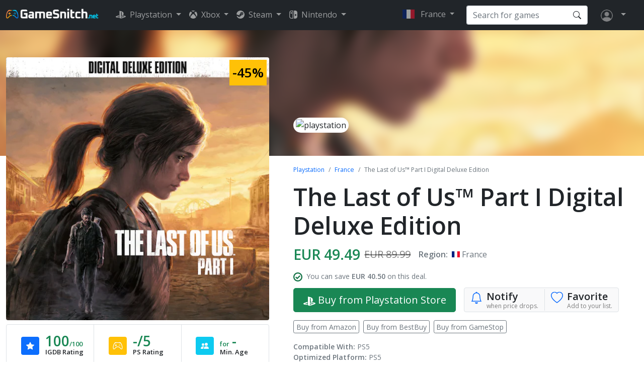

--- FILE ---
content_type: text/html; charset=UTF-8
request_url: https://gamesnitch.net/playstation/fr/digital-deluxe-edition-de-the-last-of-us-part-i-f068a
body_size: 21831
content:
<!doctype html>
<html lang="en">

  <head>
    <!-- Required meta tags -->
    <meta charset="utf-8">
    <meta name="viewport" content="width=device-width, initial-scale=1">
    <meta name="csrf-token" content="2UVOJzGlhUzV3bFog8Rd03NF1nWUNptkEjGjNRnt">

    <meta property="og:type" content="article" />
    <meta property="og:url" content="https://gamesnitch.net/playstation/fr/digital-deluxe-edition-de-the-last-of-us-part-i-f068a?" />
    <meta property="og:title" content="The Last of Us™ Part I Digital Deluxe Edition Playstation (France Region) - GameSnitch" />
    <meta property="og:image" content="https://image.api.playstation.com/vulcan/ap/rnd/202206/0719/fvfiuhxxzVrqY0PKEQZ1oVOp.png?w=1000&h=1000" />
    <meta property="og:description" content="Easily track The Last of Us™ Part I Digital Deluxe Edition game price for Playstation in France region. It&#039;s currently on sale with 45% OFF." />
    <meta name="description" content="Easily track The Last of Us™ Part I Digital Deluxe Edition game price for Playstation in France region. It&#039;s currently on sale with 45% OFF." />
        <meta property="og:image:width" content="530" />
    <meta property="og:image:height" content="530" />
    
    
    <meta name="twitter:card" content="summary_large_image" />
    <meta name="twitter:title" content="The Last of Us™ Part I Digital Deluxe Edition Playstation (France Region) - GameSnitch" />
    <meta name="twitter:image" content="https://image.api.playstation.com/vulcan/ap/rnd/202206/0719/fvfiuhxxzVrqY0PKEQZ1oVOp.png?w=1000&h=1000" />
    <meta name="apple-mobile-web-app-capable" content="yes" />
    <meta name="HandheldFriendly" content="true" />
    <meta name="author" content="gamesnitch.net" />
    <meta name="csrf-token" id="csrf-token" content="2UVOJzGlhUzV3bFog8Rd03NF1nWUNptkEjGjNRnt">
    
    <title>The Last of Us™ Part I Digital Deluxe Edition Playstation (France Region) - GameSnitch</title>
    <link rel="preconnect" href="https://fonts.googleapis.com">
    <link rel="preconnect" href="https://fonts.gstatic.com" crossorigin>
    <link href="https://fonts.googleapis.com/css2?family=Open+Sans:wght@400;600&display=swap" rel="stylesheet">

    <link rel='dns-prefetch' href='//gamesnitch.net' />
    <link rel='dns-prefetch' href='//www.googletagmanager.com' />
    <link rel='dns-prefetch' href='//google-analytics.com' />
    <link rel='dns-prefetch' href='//store-images.s-microsoft.com' />
    <link rel='dns-prefetch' href='//apis.google.com' />
    <link rel='dns-prefetch' href='//www.google-analytics.com' />
    <link rel='dns-prefetch' href='//ssl.google-analytics.com' />
    <link rel='dns-prefetch' href='//adsbygoogle.js' />
    <link rel='dns-prefetch' href='//googleads.g.doubleclick.net' />
    <link rel='dns-prefetch' href='//adservice.google.com' />
    <link rel='dns-prefetch' href='//pagead2.googlesyndication.com' />
    <link rel='dns-prefetch' href='//tpc.googlesyndication.com' />
    <link rel='dns-prefetch' href='//ad.doubleclick.net' />
    <link rel='dns-prefetch' href='//stats.g.doubleclick.net' />
    <link rel='dns-prefetch' href='//cm.g.doubleclick.net' />

            <link href="https://gamesnitch.net" rel="alternate" hreflang="x-default">
      <link rel="alternate" href="https://gamesnitch.net/playstation/co/digital-deluxe-edition-de-the-last-of-us-part-i-f068a" hreflang="en-co" />
<link rel="alternate" href="https://gamesnitch.net/playstation/cl/digital-deluxe-edition-de-the-last-of-us-part-i-f068a" hreflang="en-cl" />
<link rel="alternate" href="https://gamesnitch.net/playstation/ar/digital-deluxe-edition-de-the-last-of-us-part-i-f068a" hreflang="en-ar" />
<link rel="alternate" href="https://gamesnitch.net/playstation/br/digital-deluxe-edition-de-the-last-of-us-part-i-f068a" hreflang="en-br" />
<link rel="alternate" href="https://gamesnitch.net/playstation/us/digital-deluxe-edition-de-the-last-of-us-part-i-f068a" hreflang="en-us" />
<link rel="alternate" href="https://gamesnitch.net/playstation/ca/digital-deluxe-edition-de-the-last-of-us-part-i-f068a" hreflang="en-ca" />
<link rel="alternate" href="https://gamesnitch.net/playstation/sg/digital-deluxe-edition-de-the-last-of-us-part-i-f068a" hreflang="en-sg" />
<link rel="alternate" href="https://gamesnitch.net/playstation/mx/digital-deluxe-edition-de-the-last-of-us-part-i-f068a" hreflang="en-mx" />
<link rel="alternate" href="https://gamesnitch.net/playstation/sa/digital-deluxe-edition-de-the-last-of-us-part-i-f068a" hreflang="en-sa" />
<link rel="alternate" href="https://gamesnitch.net/playstation/fr/digital-deluxe-edition-de-the-last-of-us-part-i-f068a" hreflang="en-fr" />
<link rel="alternate" href="https://gamesnitch.net/playstation/be/digital-deluxe-edition-de-the-last-of-us-part-i-f068a" hreflang="en-be" />
<link rel="alternate" href="https://gamesnitch.net/playstation/es/digital-deluxe-edition-de-the-last-of-us-part-i-f068a" hreflang="en-es" />
<link rel="alternate" href="https://gamesnitch.net/playstation/de/digital-deluxe-edition-de-the-last-of-us-part-i-f068a" hreflang="en-de" />
<link rel="alternate" href="https://gamesnitch.net/playstation/ie/digital-deluxe-edition-de-the-last-of-us-part-i-f068a" hreflang="en-ie" />
<link rel="alternate" href="https://gamesnitch.net/playstation/it/digital-deluxe-edition-de-the-last-of-us-part-i-f068a" hreflang="en-it" />
<link rel="alternate" href="https://gamesnitch.net/playstation/nl/digital-deluxe-edition-de-the-last-of-us-part-i-f068a" hreflang="en-nl" />
<link rel="alternate" href="https://gamesnitch.net/playstation/at/digital-deluxe-edition-de-the-last-of-us-part-i-f068a" hreflang="en-at" />
<link rel="alternate" href="https://gamesnitch.net/playstation/pt/digital-deluxe-edition-de-the-last-of-us-part-i-f068a" hreflang="en-pt" />
<link rel="alternate" href="https://gamesnitch.net/playstation/pl/digital-deluxe-edition-de-the-last-of-us-part-i-f068a" hreflang="en-pl" />
<link rel="alternate" href="https://gamesnitch.net/playstation/ch/digital-deluxe-edition-de-the-last-of-us-part-i-f068a" hreflang="en-ch" />
<link rel="alternate" href="https://gamesnitch.net/playstation/se/digital-deluxe-edition-de-the-last-of-us-part-i-f068a" hreflang="en-se" />
<link rel="alternate" href="https://gamesnitch.net/playstation/fi/digital-deluxe-edition-de-the-last-of-us-part-i-f068a" hreflang="en-fi" />
<link rel="alternate" href="https://gamesnitch.net/playstation/ru/digital-deluxe-edition-de-the-last-of-us-part-i-f068a" hreflang="en-ru" />
<link rel="alternate" href="https://gamesnitch.net/playstation/hk/digital-deluxe-edition-de-the-last-of-us-part-i-f068a" hreflang="en-hk" />
<link rel="alternate" href="https://gamesnitch.net/playstation/gb/digital-deluxe-edition-de-the-last-of-us-part-i-f068a" hreflang="en-gb" />
<link rel="alternate" href="https://gamesnitch.net/playstation/in/digital-deluxe-edition-de-the-last-of-us-part-i-f068a" hreflang="en-in" />
<link rel="alternate" href="https://gamesnitch.net/playstation/au/digital-deluxe-edition-de-the-last-of-us-part-i-f068a" hreflang="en-au" />
<link rel="alternate" href="https://gamesnitch.net/playstation/nz/digital-deluxe-edition-de-the-last-of-us-part-i-f068a" hreflang="en-nz" />
<link rel="alternate" href="https://gamesnitch.net/playstation/kr/digital-deluxe-edition-de-the-last-of-us-part-i-f068a" hreflang="en-kr" />
<link rel="alternate" href="https://gamesnitch.net/playstation/tw/digital-deluxe-edition-de-the-last-of-us-part-i-f068a" hreflang="en-tw" />
<link rel="alternate" href="https://gamesnitch.net/playstation/za/digital-deluxe-edition-de-the-last-of-us-part-i-f068a" hreflang="en-za" />
<link rel="alternate" href="https://gamesnitch.net/playstation/tr/digital-deluxe-edition-de-the-last-of-us-part-i-f068a" hreflang="en-tr" />
<link rel="alternate" href="https://gamesnitch.net/playstation/id/digital-deluxe-edition-de-the-last-of-us-part-i-f068a" hreflang="en-id" />
<link rel="alternate" href="https://gamesnitch.net/playstation/dk/digital-deluxe-edition-de-the-last-of-us-part-i-f068a" hreflang="en-dk" />
<link rel="alternate" href="https://gamesnitch.net/playstation/cz/digital-deluxe-edition-de-the-last-of-us-part-i-f068a" hreflang="en-cz" />
<link rel="alternate" href="https://gamesnitch.net/playstation/hu/digital-deluxe-edition-de-the-last-of-us-part-i-f068a" hreflang="en-hu" />
<link rel="alternate" href="https://gamesnitch.net/playstation/no/digital-deluxe-edition-de-the-last-of-us-part-i-f068a" hreflang="en-no" />
<link rel="alternate" href="https://gamesnitch.net/playstation/sk/digital-deluxe-edition-de-the-last-of-us-part-i-f068a" hreflang="en-sk" />
<link rel="alternate" href="https://gamesnitch.net/playstation/gr/digital-deluxe-edition-de-the-last-of-us-part-i-f068a" hreflang="en-gr" />
    
    <link rel="canonical" href="https://gamesnitch.net/playstation/fr/digital-deluxe-edition-de-the-last-of-us-part-i-f068a" />
    <link rel="shortcut icon" type="image/x-icon" href="https://gamesnitch.net/img/gamesnitch-favicon.png">

      <!-- Magnific -->
  <link href="https://gamesnitch.net/css/magnific-popup.css" rel="stylesheet">
  <link href="https://gamesnitch.net/css/owl.carousel.min.css" rel="stylesheet">
    <!-- Styles -->
    <link href="https://gamesnitch.net/css/styles.min.css" rel="stylesheet">

    <!-- Global site tag (gtag.js) - Google Analytics -->
    <script async src="https://www.googletagmanager.com/gtag/js?id=UA-225985972-1"></script>
    <script>
      window.dataLayer = window.dataLayer || [];
      function gtag(){dataLayer.push(arguments);}
      gtag('js', new Date());

      gtag('config', 'UA-225985972-1');
    </script>

  </head>

<body>
  <header id="header">
    <nav class="navbar navbar-expand-xl navbar-dark bg-dark">
      <div class="container">
        <div class="row w-100 navbar-mb">
          <div class="col-7 col-md-4 col-sm-3">
            <a class="navbar-brand me-md-5" href="https://gamesnitch.net"><img src="https://gamesnitch.net/img/logo-gamesnitch.png" alt="" class="me-2 mb-1" loading="lazy"></a>
          </div>
          <div class="col-5 col-md-8 col-sm-9 text-end pe-0">
            <ul class="navbar-nav region-mb">
              <li class="nav-item dropdown">
                <a class="nav-link dropdown-toggle" href="#" id="navbarDropdown" role="button" data-bs-toggle="dropdown"
                  aria-expanded="false">
                  <img src="https://gamesnitch.net/img/flags/FR.png" alt="" width="24" height="24" class="me-2 mb-1" loading="lazy"> France
                </a>
                                                <ul class="dropdown-menu dropdown-region" aria-labelledby="navbarDropdown">
                  <li class="p-2"><input class="form-control search-region" type="text" id="search-region" placeholder="Search region" /></li>
                                      
                                          <li><a class="dropdown-item" href="https://gamesnitch.net/playstation/us/digital-deluxe-edition-de-the-last-of-us-part-i-f068a">
                        <img src="https://gamesnitch.net/img/flags/US.png" alt="" width="16" height="16" class="me-2 mb-1" loading="lazy">United States</a>
                      </li>
                                                          
                                          <li><a class="dropdown-item" href="https://gamesnitch.net/playstation/id/digital-deluxe-edition-de-the-last-of-us-part-i-f068a">
                        <img src="https://gamesnitch.net/img/flags/ID.png" alt="" width="16" height="16" class="me-2 mb-1" loading="lazy">Indonesia</a>
                      </li>
                                                          
                                          <li><a class="dropdown-item" href="https://gamesnitch.net/playstation/ar/digital-deluxe-edition-de-the-last-of-us-part-i-f068a">
                        <img src="https://gamesnitch.net/img/flags/AR.png" alt="" width="16" height="16" class="me-2 mb-1" loading="lazy">Argentina</a>
                      </li>
                                                          
                                          <li><a class="dropdown-item" href="https://gamesnitch.net/playstation/br/digital-deluxe-edition-de-the-last-of-us-part-i-f068a">
                        <img src="https://gamesnitch.net/img/flags/BR.png" alt="" width="16" height="16" class="me-2 mb-1" loading="lazy">Brazil</a>
                      </li>
                                                          
                                          <li><a class="dropdown-item" href="https://gamesnitch.net/playstation/ca/digital-deluxe-edition-de-the-last-of-us-part-i-f068a">
                        <img src="https://gamesnitch.net/img/flags/CA.png" alt="" width="16" height="16" class="me-2 mb-1" loading="lazy">Canada</a>
                      </li>
                                                          
                                          <li><a class="dropdown-item" href="https://gamesnitch.net/playstation/cl/digital-deluxe-edition-de-the-last-of-us-part-i-f068a">
                        <img src="https://gamesnitch.net/img/flags/CL.png" alt="" width="16" height="16" class="me-2 mb-1" loading="lazy">Chile</a>
                      </li>
                                                          
                                          <li><a class="dropdown-item" href="https://gamesnitch.net/playstation/co/digital-deluxe-edition-de-the-last-of-us-part-i-f068a">
                        <img src="https://gamesnitch.net/img/flags/CO.png" alt="" width="16" height="16" class="me-2 mb-1" loading="lazy">Colombia</a>
                      </li>
                                                          
                                          <li><a class="dropdown-item" href="https://gamesnitch.net/playstation/mx/digital-deluxe-edition-de-the-last-of-us-part-i-f068a">
                        <img src="https://gamesnitch.net/img/flags/MX.png" alt="" width="16" height="16" class="me-2 mb-1" loading="lazy">Mexico</a>
                      </li>
                                                          
                                          <li><a class="dropdown-item" href="https://gamesnitch.net/playstation/fr/digital-deluxe-edition-de-the-last-of-us-part-i-f068a">
                        <img src="https://gamesnitch.net/img/flags/FR.png" alt="" width="16" height="16" class="me-2 mb-1" loading="lazy">France</a>
                      </li>
                                                          
                                          <li><a class="dropdown-item" href="https://gamesnitch.net/playstation/sg/digital-deluxe-edition-de-the-last-of-us-part-i-f068a">
                        <img src="https://gamesnitch.net/img/flags/SG.png" alt="" width="16" height="16" class="me-2 mb-1" loading="lazy">Singapore</a>
                      </li>
                                                          
                                          <li><a class="dropdown-item" href="https://gamesnitch.net/playstation/sa/digital-deluxe-edition-de-the-last-of-us-part-i-f068a">
                        <img src="https://gamesnitch.net/img/flags/SA.png" alt="" width="16" height="16" class="me-2 mb-1" loading="lazy">Saudi Arabia</a>
                      </li>
                                                          
                                          <li><a class="dropdown-item" href="https://gamesnitch.net/playstation/be/digital-deluxe-edition-de-the-last-of-us-part-i-f068a">
                        <img src="https://gamesnitch.net/img/flags/BE.png" alt="" width="16" height="16" class="me-2 mb-1" loading="lazy">Belgium</a>
                      </li>
                                                          
                                          <li><a class="dropdown-item" href="https://gamesnitch.net/playstation/cz/digital-deluxe-edition-de-the-last-of-us-part-i-f068a">
                        <img src="https://gamesnitch.net/img/flags/CZ.png" alt="" width="16" height="16" class="me-2 mb-1" loading="lazy">Czech Republic</a>
                      </li>
                                                          
                                          <li><a class="dropdown-item" href="https://gamesnitch.net/playstation/dk/digital-deluxe-edition-de-the-last-of-us-part-i-f068a">
                        <img src="https://gamesnitch.net/img/flags/DK.png" alt="" width="16" height="16" class="me-2 mb-1" loading="lazy">Denmark</a>
                      </li>
                                                          
                                          <li><a class="dropdown-item" href="https://gamesnitch.net/playstation/de/digital-deluxe-edition-de-the-last-of-us-part-i-f068a">
                        <img src="https://gamesnitch.net/img/flags/DE.png" alt="" width="16" height="16" class="me-2 mb-1" loading="lazy">Germany</a>
                      </li>
                                                          
                                          <li><a class="dropdown-item" href="https://gamesnitch.net/playstation/es/digital-deluxe-edition-de-the-last-of-us-part-i-f068a">
                        <img src="https://gamesnitch.net/img/flags/ES.png" alt="" width="16" height="16" class="me-2 mb-1" loading="lazy">Spain</a>
                      </li>
                                                          
                                          <li><a class="dropdown-item" href="https://gamesnitch.net/playstation/ie/digital-deluxe-edition-de-the-last-of-us-part-i-f068a">
                        <img src="https://gamesnitch.net/img/flags/IE.png" alt="" width="16" height="16" class="me-2 mb-1" loading="lazy">Ireland</a>
                      </li>
                                                          
                                          <li><a class="dropdown-item" href="https://gamesnitch.net/playstation/it/digital-deluxe-edition-de-the-last-of-us-part-i-f068a">
                        <img src="https://gamesnitch.net/img/flags/IT.png" alt="" width="16" height="16" class="me-2 mb-1" loading="lazy">Italy</a>
                      </li>
                                                          
                                          <li><a class="dropdown-item" href="https://gamesnitch.net/playstation/hu/digital-deluxe-edition-de-the-last-of-us-part-i-f068a">
                        <img src="https://gamesnitch.net/img/flags/HU.png" alt="" width="16" height="16" class="me-2 mb-1" loading="lazy">Hungary</a>
                      </li>
                                                          
                                          <li><a class="dropdown-item" href="https://gamesnitch.net/playstation/nl/digital-deluxe-edition-de-the-last-of-us-part-i-f068a">
                        <img src="https://gamesnitch.net/img/flags/NL.png" alt="" width="16" height="16" class="me-2 mb-1" loading="lazy">Netherlands</a>
                      </li>
                                                          
                                          <li><a class="dropdown-item" href="https://gamesnitch.net/playstation/no/digital-deluxe-edition-de-the-last-of-us-part-i-f068a">
                        <img src="https://gamesnitch.net/img/flags/NO.png" alt="" width="16" height="16" class="me-2 mb-1" loading="lazy">Norway</a>
                      </li>
                                                          
                                          <li><a class="dropdown-item" href="https://gamesnitch.net/playstation/at/digital-deluxe-edition-de-the-last-of-us-part-i-f068a">
                        <img src="https://gamesnitch.net/img/flags/AT.png" alt="" width="16" height="16" class="me-2 mb-1" loading="lazy">Austria</a>
                      </li>
                                                          
                                          <li><a class="dropdown-item" href="https://gamesnitch.net/playstation/pl/digital-deluxe-edition-de-the-last-of-us-part-i-f068a">
                        <img src="https://gamesnitch.net/img/flags/PL.png" alt="" width="16" height="16" class="me-2 mb-1" loading="lazy">Poland</a>
                      </li>
                                                          
                                          <li><a class="dropdown-item" href="https://gamesnitch.net/playstation/pt/digital-deluxe-edition-de-the-last-of-us-part-i-f068a">
                        <img src="https://gamesnitch.net/img/flags/PT.png" alt="" width="16" height="16" class="me-2 mb-1" loading="lazy">Portugal</a>
                      </li>
                                                          
                                          <li><a class="dropdown-item" href="https://gamesnitch.net/playstation/ch/digital-deluxe-edition-de-the-last-of-us-part-i-f068a">
                        <img src="https://gamesnitch.net/img/flags/CH.png" alt="" width="16" height="16" class="me-2 mb-1" loading="lazy">Switzerland</a>
                      </li>
                                                          
                                          <li><a class="dropdown-item" href="https://gamesnitch.net/playstation/sk/digital-deluxe-edition-de-the-last-of-us-part-i-f068a">
                        <img src="https://gamesnitch.net/img/flags/SK.png" alt="" width="16" height="16" class="me-2 mb-1" loading="lazy">Slovakia</a>
                      </li>
                                                          
                                          <li><a class="dropdown-item" href="https://gamesnitch.net/playstation/fi/digital-deluxe-edition-de-the-last-of-us-part-i-f068a">
                        <img src="https://gamesnitch.net/img/flags/FI.png" alt="" width="16" height="16" class="me-2 mb-1" loading="lazy">Finland</a>
                      </li>
                                                          
                                          <li><a class="dropdown-item" href="https://gamesnitch.net/playstation/se/digital-deluxe-edition-de-the-last-of-us-part-i-f068a">
                        <img src="https://gamesnitch.net/img/flags/SE.png" alt="" width="16" height="16" class="me-2 mb-1" loading="lazy">Sweden</a>
                      </li>
                                                          
                                          <li><a class="dropdown-item" href="https://gamesnitch.net/playstation/gb/digital-deluxe-edition-de-the-last-of-us-part-i-f068a">
                        <img src="https://gamesnitch.net/img/flags/GB.png" alt="" width="16" height="16" class="me-2 mb-1" loading="lazy">United Kingdom</a>
                      </li>
                                                          
                                          <li><a class="dropdown-item" href="https://gamesnitch.net/playstation/gr/digital-deluxe-edition-de-the-last-of-us-part-i-f068a">
                        <img src="https://gamesnitch.net/img/flags/GR.png" alt="" width="16" height="16" class="me-2 mb-1" loading="lazy">Greece</a>
                      </li>
                                                          
                                          <li><a class="dropdown-item" href="https://gamesnitch.net/playstation/ru/digital-deluxe-edition-de-the-last-of-us-part-i-f068a">
                        <img src="https://gamesnitch.net/img/flags/RU.png" alt="" width="16" height="16" class="me-2 mb-1" loading="lazy">Russia</a>
                      </li>
                                                          
                                          <li><a class="dropdown-item" href="https://gamesnitch.net/playstation/au/digital-deluxe-edition-de-the-last-of-us-part-i-f068a">
                        <img src="https://gamesnitch.net/img/flags/AU.png" alt="" width="16" height="16" class="me-2 mb-1" loading="lazy">Australia</a>
                      </li>
                                                          
                                          <li><a class="dropdown-item" href="https://gamesnitch.net/playstation/hk/digital-deluxe-edition-de-the-last-of-us-part-i-f068a">
                        <img src="https://gamesnitch.net/img/flags/HK.png" alt="" width="16" height="16" class="me-2 mb-1" loading="lazy">Hong Kong</a>
                      </li>
                                                          
                                          <li><a class="dropdown-item" href="https://gamesnitch.net/playstation/in/digital-deluxe-edition-de-the-last-of-us-part-i-f068a">
                        <img src="https://gamesnitch.net/img/flags/IN.png" alt="" width="16" height="16" class="me-2 mb-1" loading="lazy">India</a>
                      </li>
                                                          
                                          <li><a class="dropdown-item" href="https://gamesnitch.net/playstation/nz/digital-deluxe-edition-de-the-last-of-us-part-i-f068a">
                        <img src="https://gamesnitch.net/img/flags/NZ.png" alt="" width="16" height="16" class="me-2 mb-1" loading="lazy">New Zealand</a>
                      </li>
                                                          
                                          <li><a class="dropdown-item" href="https://gamesnitch.net/playstation/kr/digital-deluxe-edition-de-the-last-of-us-part-i-f068a">
                        <img src="https://gamesnitch.net/img/flags/KR.png" alt="" width="16" height="16" class="me-2 mb-1" loading="lazy">South Korea</a>
                      </li>
                                                          
                                          <li><a class="dropdown-item" href="https://gamesnitch.net/playstation/jp/digital-deluxe-edition-de-the-last-of-us-part-i-f068a">
                        <img src="https://gamesnitch.net/img/flags/JP.png" alt="" width="16" height="16" class="me-2 mb-1" loading="lazy">Japan</a>
                      </li>
                                                          
                                          <li><a class="dropdown-item" href="https://gamesnitch.net/playstation/tw/digital-deluxe-edition-de-the-last-of-us-part-i-f068a">
                        <img src="https://gamesnitch.net/img/flags/TW.png" alt="" width="16" height="16" class="me-2 mb-1" loading="lazy">Taiwan</a>
                      </li>
                                                          
                                          <li><a class="dropdown-item" href="https://gamesnitch.net/playstation/za/digital-deluxe-edition-de-the-last-of-us-part-i-f068a">
                        <img src="https://gamesnitch.net/img/flags/ZA.png" alt="" width="16" height="16" class="me-2 mb-1" loading="lazy">South Africa</a>
                      </li>
                                                          
                                          <li><a class="dropdown-item" href="https://gamesnitch.net/playstation/tr/digital-deluxe-edition-de-the-last-of-us-part-i-f068a">
                        <img src="https://gamesnitch.net/img/flags/TR.png" alt="" width="16" height="16" class="me-2 mb-1" loading="lazy">Turkey</a>
                      </li>
                                                          
                                          <li><a class="dropdown-item" href="https://gamesnitch.net/playstation/il/digital-deluxe-edition-de-the-last-of-us-part-i-f068a">
                        <img src="https://gamesnitch.net/img/flags/IL.png" alt="" width="16" height="16" class="me-2 mb-1" loading="lazy">Israel</a>
                      </li>
                                                          
                                          <li><a class="dropdown-item" href="https://gamesnitch.net/playstation/ae/digital-deluxe-edition-de-the-last-of-us-part-i-f068a">
                        <img src="https://gamesnitch.net/img/flags/AE.png" alt="" width="16" height="16" class="me-2 mb-1" loading="lazy">United Arab Emirates</a>
                      </li>
                                                      </ul>
                              </li>
            </ul>
            <button class="btn sc-mobile mx-2" type="button" data-bs-toggle="collapse" data-bs-target="#SearchMobile" aria-expanded="false" aria-controls="SearchMobile">
              <svg xmlns="http://www.w3.org/2000/svg" width="20" height="20" fill="currentColor" class="bi bi-search" viewBox="0 0 16 16">
                <path d="M11.742 10.344a6.5 6.5 0 1 0-1.397 1.398h-.001c.03.04.062.078.098.115l3.85 3.85a1 1 0 0 0 1.415-1.414l-3.85-3.85a1.007 1.007 0 0 0-.115-.1zM12 6.5a5.5 5.5 0 1 1-11 0 5.5 5.5 0 0 1 11 0z"></path>
              </svg>
            </button>
            <button class="navbar-toggler" type="button" data-bs-toggle="collapse" data-bs-target="#navbarSupportedContent"
              aria-controls="navbarSupportedContent" aria-expanded="false" aria-label="Toggle navigation">
              <span class="navbar-toggler-icon"></span>
            </button>
          </div>
        </div>
        <a class="navbar-brand brand-ds me-md-5" href="https://gamesnitch.net"><img src="https://gamesnitch.net/img/logo-gamesnitch.png" alt="" class="me-2 mb-1" loading="lazy"></a>
        <div class="collapse navbar-collapse" id="navbarSupportedContent">
          <ul class="navbar-nav me-auto mb-2 mb-lg-0">
            <li class="nav-item dropdown">
              <a class="nav-link dropdown-toggle" href="#" id="navbarDropdown" role="button" data-bs-toggle="dropdown"
                aria-expanded="false">
                <svg xmlns="http://www.w3.org/2000/svg" width="20" height="20" fill="currentColor" class="bi bi-playstation me-2 mb-1" viewBox="0 0 16 16">
                  <path d="M15.858 11.451c-.313.395-1.079.676-1.079.676l-5.696 2.046v-1.509l4.192-1.493c.476-.17.549-.412.162-.538-.386-.127-1.085-.09-1.56.08l-2.794.984v-1.566l.161-.054s.807-.286 1.942-.412c1.135-.125 2.525.017 3.616.43 1.23.39 1.368.962 1.056 1.356ZM9.625 8.883v-3.86c0-.453-.083-.87-.508-.988-.326-.105-.528.198-.528.65v9.664l-2.606-.827V2c1.108.206 2.722.692 3.59.985 2.207.757 2.955 1.7 2.955 3.825 0 2.071-1.278 2.856-2.903 2.072Zm-8.424 3.625C-.061 12.15-.271 11.41.304 10.984c.532-.394 1.436-.69 1.436-.69l3.737-1.33v1.515l-2.69.963c-.474.17-.547.411-.161.538.386.126 1.085.09 1.56-.08l1.29-.469v1.356l-.257.043a8.454 8.454 0 0 1-4.018-.323Z"/>
                </svg>Playstation
              </a>
              <ul class="dropdown-menu" aria-labelledby="navbarDropdown">
                <li><a class="dropdown-item" href="https://gamesnitch.net/discount/playstation/fr">On Discounts</a></li>
                <li><a class="dropdown-item" href="https://gamesnitch.net/playstation/fr/?platform=ps5">PlayStation 5</a></li>
                <li><a class="dropdown-item" href="https://gamesnitch.net/playstation/fr/?platform=ps4">PlayStation 4</a></li>
                <li><a class="dropdown-item" href="https://gamesnitch.net/playstation/fr/?platform=ps3">PlayStation 3</a></li>
                <li><a class="dropdown-item" href="https://gamesnitch.net/comingsoon/playstation/fr">Coming Soon</a></li>
                <li><a class="dropdown-item" href="https://gamesnitch.net/playstation/fr">All Games</a></li>
              </ul>
            </li>
            <li class="nav-item dropdown">
              <a class="nav-link dropdown-toggle" href="#" id="navbarDropdown" role="button" data-bs-toggle="dropdown"
                aria-expanded="false">
                <svg xmlns="http://www.w3.org/2000/svg" width="16" height="16" fill="currentColor" class="bi bi-xbox me-2 mb-1" viewBox="0 0 16 16">
                  <path d="M7.202 15.967a7.987 7.987 0 0 1-3.552-1.26c-.898-.585-1.101-.826-1.101-1.306 0-.965 1.062-2.656 2.879-4.583C6.459 7.723 7.897 6.44 8.052 6.475c.302.068 2.718 2.423 3.622 3.531 1.43 1.753 2.088 3.189 1.754 3.829-.254.486-1.83 1.437-2.987 1.802-.954.301-2.207.429-3.239.33Zm-5.866-3.57C.589 11.253.212 10.127.03 8.497c-.06-.539-.038-.846.137-1.95.218-1.377 1.002-2.97 1.945-3.95.401-.417.437-.427.926-.263.595.2 1.23.638 2.213 1.528l.574.519-.313.385C4.056 6.553 2.52 9.086 1.94 10.653c-.315.852-.442 1.707-.306 2.063.091.24.007.15-.3-.319Zm13.101.195c.074-.36-.019-1.02-.238-1.687-.473-1.443-2.055-4.128-3.508-5.953l-.457-.575.494-.454c.646-.593 1.095-.948 1.58-1.25.381-.237.927-.448 1.161-.448.145 0 .654.528 1.065 1.104a8.372 8.372 0 0 1 1.343 3.102c.153.728.166 2.286.024 3.012a9.495 9.495 0 0 1-.6 1.893c-.179.393-.624 1.156-.82 1.404-.1.128-.1.127-.043-.148ZM7.335 1.952c-.67-.34-1.704-.705-2.276-.803a4.171 4.171 0 0 0-.759-.043c-.471.024-.45 0 .306-.358A7.778 7.778 0 0 1 6.47.128c.8-.169 2.306-.17 3.094-.005.85.18 1.853.552 2.418.9l.168.103-.385-.02c-.766-.038-1.88.27-3.078.853-.361.176-.676.316-.699.312a12.246 12.246 0 0 1-.654-.319Z"/>
                </svg>Xbox
              </a>
              <ul class="dropdown-menu" aria-labelledby="navbarDropdown">
                <li><a class="dropdown-item" href="https://gamesnitch.net/xbox/fr">All Games</a></li>
                <li><a class="dropdown-item" href="https://gamesnitch.net/discount/xbox/fr">On Discounts</a></li>
                <li><a class="dropdown-item" href="https://gamesnitch.net/xbox/fr/?platform=xbox-series-xs">Xbox Series X|S</a></li>
                <li><a class="dropdown-item" href="https://gamesnitch.net/xbox/fr/?platform=xbox-one">Xbox One</a></li>
                <li><a class="dropdown-item" href="https://gamesnitch.net/xbox/fr/?platform=xbox-360">Xbox 360</a></li>
                <li><a class="dropdown-item" href="https://gamesnitch.net/gamepass/fr">Xbox Game Pass</a></li>
                <li><a class="dropdown-item" href="https://gamesnitch.net/gamepass/comingsoon/fr">Coming Soon GamePass</a></li>
                <li><a class="dropdown-item" href="https://gamesnitch.net/comingsoon/xbox/fr">Coming Soon</a></li>
              </ul>
            </li>
            <li class="nav-item dropdown">
              <a class="nav-link dropdown-toggle" href="#" id="navbarDropdown" role="button" data-bs-toggle="dropdown"
                aria-expanded="false">
                <svg xmlns="http://www.w3.org/2000/svg" width="16" height="16" fill="currentColor" class="bi bi-steam me-2 mb-1" viewBox="0 0 16 16">
                  <path d="M.329 10.333A8.01 8.01 0 0 0 7.99 16C12.414 16 16 12.418 16 8s-3.586-8-8.009-8A8.006 8.006 0 0 0 0 7.468l.003.006 4.304 1.769A2.198 2.198 0 0 1 5.62 8.88l1.96-2.844-.001-.04a3.046 3.046 0 0 1 3.042-3.043 3.046 3.046 0 0 1 3.042 3.043 3.047 3.047 0 0 1-3.111 3.044l-2.804 2a2.223 2.223 0 0 1-3.075 2.11 2.217 2.217 0 0 1-1.312-1.568L.33 10.333Z"/>
                  <path d="M4.868 12.683a1.715 1.715 0 0 0 1.318-3.165 1.705 1.705 0 0 0-1.263-.02l1.023.424a1.261 1.261 0 1 1-.97 2.33l-.99-.41a1.7 1.7 0 0 0 .882.84Zm3.726-6.687a2.03 2.03 0 0 0 2.027 2.029 2.03 2.03 0 0 0 2.027-2.029 2.03 2.03 0 0 0-2.027-2.027 2.03 2.03 0 0 0-2.027 2.027Zm2.03-1.527a1.524 1.524 0 1 1-.002 3.048 1.524 1.524 0 0 1 .002-3.048Z"/>
                </svg>Steam
              </a>
              <ul class="dropdown-menu" aria-labelledby="navbarDropdown">
                <li><a class="dropdown-item" href="https://gamesnitch.net/steam/fr">All Steam Games</a></li>
                <li><a class="dropdown-item" href="https://gamesnitch.net/discount/steam/fr">On Discounts</a></li>
                <li><a class="dropdown-item" href="https://gamesnitch.net/comingsoon/steam/fr">Coming Soon</a></li>
              </ul>
            </li>
            <li class="nav-item dropdown">
              <a class="nav-link dropdown-toggle" href="#" id="navbarDropdown" role="button" data-bs-toggle="dropdown"
                aria-expanded="false">
                <svg xmlns="http://www.w3.org/2000/svg" width="16" height="16" fill="currentColor" class="bi bi-nintendo-switch me-2 mb-1" viewBox="0 0 16 16">
                  <path d="M9.34 8.005c0-4.38.01-7.972.023-7.982C9.373.01 10.036 0 10.831 0c1.153 0 1.51.01 1.743.05 1.73.298 3.045 1.6 3.373 3.326.046.242.053.809.053 4.61 0 4.06.005 4.537-.123 4.976-.022.076-.048.15-.08.242a4.136 4.136 0 0 1-3.426 2.767c-.317.033-2.889.046-2.978.013-.05-.02-.053-.752-.053-7.979Zm4.675.269a1.621 1.621 0 0 0-1.113-1.034 1.609 1.609 0 0 0-1.938 1.073 1.9 1.9 0 0 0-.014.935 1.632 1.632 0 0 0 1.952 1.107c.51-.136.908-.504 1.11-1.028.11-.285.113-.742.003-1.053ZM3.71 3.317c-.208.04-.526.199-.695.348-.348.301-.52.729-.494 1.232.013.262.03.332.136.544.155.321.39.556.712.715.222.11.278.123.567.133.261.01.354 0 .53-.06.719-.242 1.153-.94 1.03-1.656-.142-.852-.95-1.422-1.786-1.256Z"/>
                  <path d="M3.425.053a4.136 4.136 0 0 0-3.28 3.015C0 3.628-.01 3.956.005 8.3c.01 3.99.014 4.082.08 4.39.368 1.66 1.548 2.844 3.224 3.235.22.05.497.06 2.29.07 1.856.012 2.048.009 2.097-.04.05-.05.053-.69.053-7.94 0-5.374-.01-7.906-.033-7.952-.033-.06-.09-.063-2.03-.06-1.578.004-2.052.014-2.26.05Zm3 14.665-1.35-.016c-1.242-.013-1.375-.02-1.623-.083a2.81 2.81 0 0 1-2.08-2.167c-.074-.335-.074-8.579-.004-8.907a2.845 2.845 0 0 1 1.716-2.05c.438-.176.64-.196 2.058-.2l1.282-.003v13.426Z"/>
                </svg>Nintendo
              </a>
              <ul class="dropdown-menu" aria-labelledby="navbarDropdown">
                <li><a class="dropdown-item" href="https://gamesnitch.net/discount/nintendo/fr">On Discounts</a></li>
                <li><a class="dropdown-item" href="#">All Switch Games</a></li>
              </ul>
            </li>
          </ul>
          <ul class="navbar-nav me-3 mb-2 mb-lg-0">
                        <li class="nav-item dropdown dropdown-regions">
              <a class="nav-link dropdown-toggle" href="#" id="navbarDropdown" role="button" data-bs-toggle="dropdown"
                aria-expanded="false">
                <img src="https://gamesnitch.net/img/flags/FR.png" alt="" width="24" height="24" class="me-2 mb-1" loading="lazy"> France
              </a>
                                          <ul class="dropdown-menu dropdown-region" aria-labelledby="navbarDropdown">
                <li class="p-2"><input class="form-control search-region" type="text" id="search-region-mobile" placeholder="Search region" /></li>
                                                                        <li><a class="dropdown-item" href="https://gamesnitch.net/playstation/us/digital-deluxe-edition-de-the-last-of-us-part-i-f068a">
                      <img src="https://gamesnitch.net/img/flags/US.png" alt="" width="16" height="16" class="me-2 mb-1" loading="lazy">United States</a>
                    </li>
                                                                                          <li><a class="dropdown-item" href="https://gamesnitch.net/playstation/id/digital-deluxe-edition-de-the-last-of-us-part-i-f068a">
                      <img src="https://gamesnitch.net/img/flags/ID.png" alt="" width="16" height="16" class="me-2 mb-1" loading="lazy">Indonesia</a>
                    </li>
                                                                                          <li><a class="dropdown-item" href="https://gamesnitch.net/playstation/ar/digital-deluxe-edition-de-the-last-of-us-part-i-f068a">
                      <img src="https://gamesnitch.net/img/flags/AR.png" alt="" width="16" height="16" class="me-2 mb-1" loading="lazy">Argentina</a>
                    </li>
                                                                                          <li><a class="dropdown-item" href="https://gamesnitch.net/playstation/br/digital-deluxe-edition-de-the-last-of-us-part-i-f068a">
                      <img src="https://gamesnitch.net/img/flags/BR.png" alt="" width="16" height="16" class="me-2 mb-1" loading="lazy">Brazil</a>
                    </li>
                                                                                          <li><a class="dropdown-item" href="https://gamesnitch.net/playstation/ca/digital-deluxe-edition-de-the-last-of-us-part-i-f068a">
                      <img src="https://gamesnitch.net/img/flags/CA.png" alt="" width="16" height="16" class="me-2 mb-1" loading="lazy">Canada</a>
                    </li>
                                                                                          <li><a class="dropdown-item" href="https://gamesnitch.net/playstation/cl/digital-deluxe-edition-de-the-last-of-us-part-i-f068a">
                      <img src="https://gamesnitch.net/img/flags/CL.png" alt="" width="16" height="16" class="me-2 mb-1" loading="lazy">Chile</a>
                    </li>
                                                                                          <li><a class="dropdown-item" href="https://gamesnitch.net/playstation/co/digital-deluxe-edition-de-the-last-of-us-part-i-f068a">
                      <img src="https://gamesnitch.net/img/flags/CO.png" alt="" width="16" height="16" class="me-2 mb-1" loading="lazy">Colombia</a>
                    </li>
                                                                                          <li><a class="dropdown-item" href="https://gamesnitch.net/playstation/mx/digital-deluxe-edition-de-the-last-of-us-part-i-f068a">
                      <img src="https://gamesnitch.net/img/flags/MX.png" alt="" width="16" height="16" class="me-2 mb-1" loading="lazy">Mexico</a>
                    </li>
                                                                                          <li><a class="dropdown-item" href="https://gamesnitch.net/playstation/fr/digital-deluxe-edition-de-the-last-of-us-part-i-f068a">
                      <img src="https://gamesnitch.net/img/flags/FR.png" alt="" width="16" height="16" class="me-2 mb-1" loading="lazy">France</a>
                    </li>
                                                                                          <li><a class="dropdown-item" href="https://gamesnitch.net/playstation/sg/digital-deluxe-edition-de-the-last-of-us-part-i-f068a">
                      <img src="https://gamesnitch.net/img/flags/SG.png" alt="" width="16" height="16" class="me-2 mb-1" loading="lazy">Singapore</a>
                    </li>
                                                                                          <li><a class="dropdown-item" href="https://gamesnitch.net/playstation/sa/digital-deluxe-edition-de-the-last-of-us-part-i-f068a">
                      <img src="https://gamesnitch.net/img/flags/SA.png" alt="" width="16" height="16" class="me-2 mb-1" loading="lazy">Saudi Arabia</a>
                    </li>
                                                                                          <li><a class="dropdown-item" href="https://gamesnitch.net/playstation/be/digital-deluxe-edition-de-the-last-of-us-part-i-f068a">
                      <img src="https://gamesnitch.net/img/flags/BE.png" alt="" width="16" height="16" class="me-2 mb-1" loading="lazy">Belgium</a>
                    </li>
                                                                                          <li><a class="dropdown-item" href="https://gamesnitch.net/playstation/cz/digital-deluxe-edition-de-the-last-of-us-part-i-f068a">
                      <img src="https://gamesnitch.net/img/flags/CZ.png" alt="" width="16" height="16" class="me-2 mb-1" loading="lazy">Czech Republic</a>
                    </li>
                                                                                          <li><a class="dropdown-item" href="https://gamesnitch.net/playstation/dk/digital-deluxe-edition-de-the-last-of-us-part-i-f068a">
                      <img src="https://gamesnitch.net/img/flags/DK.png" alt="" width="16" height="16" class="me-2 mb-1" loading="lazy">Denmark</a>
                    </li>
                                                                                          <li><a class="dropdown-item" href="https://gamesnitch.net/playstation/de/digital-deluxe-edition-de-the-last-of-us-part-i-f068a">
                      <img src="https://gamesnitch.net/img/flags/DE.png" alt="" width="16" height="16" class="me-2 mb-1" loading="lazy">Germany</a>
                    </li>
                                                                                          <li><a class="dropdown-item" href="https://gamesnitch.net/playstation/es/digital-deluxe-edition-de-the-last-of-us-part-i-f068a">
                      <img src="https://gamesnitch.net/img/flags/ES.png" alt="" width="16" height="16" class="me-2 mb-1" loading="lazy">Spain</a>
                    </li>
                                                                                          <li><a class="dropdown-item" href="https://gamesnitch.net/playstation/ie/digital-deluxe-edition-de-the-last-of-us-part-i-f068a">
                      <img src="https://gamesnitch.net/img/flags/IE.png" alt="" width="16" height="16" class="me-2 mb-1" loading="lazy">Ireland</a>
                    </li>
                                                                                          <li><a class="dropdown-item" href="https://gamesnitch.net/playstation/it/digital-deluxe-edition-de-the-last-of-us-part-i-f068a">
                      <img src="https://gamesnitch.net/img/flags/IT.png" alt="" width="16" height="16" class="me-2 mb-1" loading="lazy">Italy</a>
                    </li>
                                                                                          <li><a class="dropdown-item" href="https://gamesnitch.net/playstation/hu/digital-deluxe-edition-de-the-last-of-us-part-i-f068a">
                      <img src="https://gamesnitch.net/img/flags/HU.png" alt="" width="16" height="16" class="me-2 mb-1" loading="lazy">Hungary</a>
                    </li>
                                                                                          <li><a class="dropdown-item" href="https://gamesnitch.net/playstation/nl/digital-deluxe-edition-de-the-last-of-us-part-i-f068a">
                      <img src="https://gamesnitch.net/img/flags/NL.png" alt="" width="16" height="16" class="me-2 mb-1" loading="lazy">Netherlands</a>
                    </li>
                                                                                          <li><a class="dropdown-item" href="https://gamesnitch.net/playstation/no/digital-deluxe-edition-de-the-last-of-us-part-i-f068a">
                      <img src="https://gamesnitch.net/img/flags/NO.png" alt="" width="16" height="16" class="me-2 mb-1" loading="lazy">Norway</a>
                    </li>
                                                                                          <li><a class="dropdown-item" href="https://gamesnitch.net/playstation/at/digital-deluxe-edition-de-the-last-of-us-part-i-f068a">
                      <img src="https://gamesnitch.net/img/flags/AT.png" alt="" width="16" height="16" class="me-2 mb-1" loading="lazy">Austria</a>
                    </li>
                                                                                          <li><a class="dropdown-item" href="https://gamesnitch.net/playstation/pl/digital-deluxe-edition-de-the-last-of-us-part-i-f068a">
                      <img src="https://gamesnitch.net/img/flags/PL.png" alt="" width="16" height="16" class="me-2 mb-1" loading="lazy">Poland</a>
                    </li>
                                                                                          <li><a class="dropdown-item" href="https://gamesnitch.net/playstation/pt/digital-deluxe-edition-de-the-last-of-us-part-i-f068a">
                      <img src="https://gamesnitch.net/img/flags/PT.png" alt="" width="16" height="16" class="me-2 mb-1" loading="lazy">Portugal</a>
                    </li>
                                                                                          <li><a class="dropdown-item" href="https://gamesnitch.net/playstation/ch/digital-deluxe-edition-de-the-last-of-us-part-i-f068a">
                      <img src="https://gamesnitch.net/img/flags/CH.png" alt="" width="16" height="16" class="me-2 mb-1" loading="lazy">Switzerland</a>
                    </li>
                                                                                          <li><a class="dropdown-item" href="https://gamesnitch.net/playstation/sk/digital-deluxe-edition-de-the-last-of-us-part-i-f068a">
                      <img src="https://gamesnitch.net/img/flags/SK.png" alt="" width="16" height="16" class="me-2 mb-1" loading="lazy">Slovakia</a>
                    </li>
                                                                                          <li><a class="dropdown-item" href="https://gamesnitch.net/playstation/fi/digital-deluxe-edition-de-the-last-of-us-part-i-f068a">
                      <img src="https://gamesnitch.net/img/flags/FI.png" alt="" width="16" height="16" class="me-2 mb-1" loading="lazy">Finland</a>
                    </li>
                                                                                          <li><a class="dropdown-item" href="https://gamesnitch.net/playstation/se/digital-deluxe-edition-de-the-last-of-us-part-i-f068a">
                      <img src="https://gamesnitch.net/img/flags/SE.png" alt="" width="16" height="16" class="me-2 mb-1" loading="lazy">Sweden</a>
                    </li>
                                                                                          <li><a class="dropdown-item" href="https://gamesnitch.net/playstation/gb/digital-deluxe-edition-de-the-last-of-us-part-i-f068a">
                      <img src="https://gamesnitch.net/img/flags/GB.png" alt="" width="16" height="16" class="me-2 mb-1" loading="lazy">United Kingdom</a>
                    </li>
                                                                                          <li><a class="dropdown-item" href="https://gamesnitch.net/playstation/gr/digital-deluxe-edition-de-the-last-of-us-part-i-f068a">
                      <img src="https://gamesnitch.net/img/flags/GR.png" alt="" width="16" height="16" class="me-2 mb-1" loading="lazy">Greece</a>
                    </li>
                                                                                          <li><a class="dropdown-item" href="https://gamesnitch.net/playstation/ru/digital-deluxe-edition-de-the-last-of-us-part-i-f068a">
                      <img src="https://gamesnitch.net/img/flags/RU.png" alt="" width="16" height="16" class="me-2 mb-1" loading="lazy">Russia</a>
                    </li>
                                                                                          <li><a class="dropdown-item" href="https://gamesnitch.net/playstation/au/digital-deluxe-edition-de-the-last-of-us-part-i-f068a">
                      <img src="https://gamesnitch.net/img/flags/AU.png" alt="" width="16" height="16" class="me-2 mb-1" loading="lazy">Australia</a>
                    </li>
                                                                                          <li><a class="dropdown-item" href="https://gamesnitch.net/playstation/hk/digital-deluxe-edition-de-the-last-of-us-part-i-f068a">
                      <img src="https://gamesnitch.net/img/flags/HK.png" alt="" width="16" height="16" class="me-2 mb-1" loading="lazy">Hong Kong</a>
                    </li>
                                                                                          <li><a class="dropdown-item" href="https://gamesnitch.net/playstation/in/digital-deluxe-edition-de-the-last-of-us-part-i-f068a">
                      <img src="https://gamesnitch.net/img/flags/IN.png" alt="" width="16" height="16" class="me-2 mb-1" loading="lazy">India</a>
                    </li>
                                                                                          <li><a class="dropdown-item" href="https://gamesnitch.net/playstation/nz/digital-deluxe-edition-de-the-last-of-us-part-i-f068a">
                      <img src="https://gamesnitch.net/img/flags/NZ.png" alt="" width="16" height="16" class="me-2 mb-1" loading="lazy">New Zealand</a>
                    </li>
                                                                                          <li><a class="dropdown-item" href="https://gamesnitch.net/playstation/kr/digital-deluxe-edition-de-the-last-of-us-part-i-f068a">
                      <img src="https://gamesnitch.net/img/flags/KR.png" alt="" width="16" height="16" class="me-2 mb-1" loading="lazy">South Korea</a>
                    </li>
                                                                                          <li><a class="dropdown-item" href="https://gamesnitch.net/playstation/jp/digital-deluxe-edition-de-the-last-of-us-part-i-f068a">
                      <img src="https://gamesnitch.net/img/flags/JP.png" alt="" width="16" height="16" class="me-2 mb-1" loading="lazy">Japan</a>
                    </li>
                                                                                          <li><a class="dropdown-item" href="https://gamesnitch.net/playstation/tw/digital-deluxe-edition-de-the-last-of-us-part-i-f068a">
                      <img src="https://gamesnitch.net/img/flags/TW.png" alt="" width="16" height="16" class="me-2 mb-1" loading="lazy">Taiwan</a>
                    </li>
                                                                                          <li><a class="dropdown-item" href="https://gamesnitch.net/playstation/za/digital-deluxe-edition-de-the-last-of-us-part-i-f068a">
                      <img src="https://gamesnitch.net/img/flags/ZA.png" alt="" width="16" height="16" class="me-2 mb-1" loading="lazy">South Africa</a>
                    </li>
                                                                                          <li><a class="dropdown-item" href="https://gamesnitch.net/playstation/tr/digital-deluxe-edition-de-the-last-of-us-part-i-f068a">
                      <img src="https://gamesnitch.net/img/flags/TR.png" alt="" width="16" height="16" class="me-2 mb-1" loading="lazy">Turkey</a>
                    </li>
                                                                                          <li><a class="dropdown-item" href="https://gamesnitch.net/playstation/il/digital-deluxe-edition-de-the-last-of-us-part-i-f068a">
                      <img src="https://gamesnitch.net/img/flags/IL.png" alt="" width="16" height="16" class="me-2 mb-1" loading="lazy">Israel</a>
                    </li>
                                                                                          <li><a class="dropdown-item" href="https://gamesnitch.net/playstation/ae/digital-deluxe-edition-de-the-last-of-us-part-i-f068a">
                      <img src="https://gamesnitch.net/img/flags/AE.png" alt="" width="16" height="16" class="me-2 mb-1" loading="lazy">United Arab Emirates</a>
                    </li>
                                                </ul>
                          </li>
          </ul>
          <button class="btn sc-mobile mx-2" type="button" data-bs-toggle="collapse" data-bs-target="#SearchMobile" aria-expanded="false" aria-controls="SearchMobile">
            <svg xmlns="http://www.w3.org/2000/svg" width="20" height="20" fill="currentColor" class="bi bi-search" viewBox="0 0 16 16">
              <path d="M11.742 10.344a6.5 6.5 0 1 0-1.397 1.398h-.001c.03.04.062.078.098.115l3.85 3.85a1 1 0 0 0 1.415-1.414l-3.85-3.85a1.007 1.007 0 0 0-.115-.1zM12 6.5a5.5 5.5 0 1 1-11 0 5.5 5.5 0 0 1 11 0z"></path>
            </svg>
          </button>
          <form class="d-flex me-md-5 search-ds" action="https://gamesnitch.net/search">
            <div class="input-group search">
              <input type="text" class="form-control" placeholder="Search for games" aria-label="Search for games" aria-describedby="basic-addon1" name="q" value="">
              <button type="submit" class="input-group-text" id="basic-addon1">
                <svg xmlns="http://www.w3.org/2000/svg" width="16" height="16" fill="currentColor" class="bi bi-search"
                  viewBox="0 0 16 16">
                  <path
                    d="M11.742 10.344a6.5 6.5 0 1 0-1.397 1.398h-.001c.03.04.062.078.098.115l3.85 3.85a1 1 0 0 0 1.415-1.414l-3.85-3.85a1.007 1.007 0 0 0-.115-.1zM12 6.5a5.5 5.5 0 1 1-11 0 5.5 5.5 0 0 1 11 0z">
                  </path>
                </svg>
              </button>
            </div>
          </form>
                    <div class="text-end my-3 my-lg-0 btn-header">
            <ul class="navbar-nav me-3 mb-2 mb-lg-0">
              <li class="nav-item d-lg-none">
                <a class="btn btn-outline-light me-2" href="https://gamesnitch.net/login">Login</a> <a class="btn btn-warning" href="https://gamesnitch.net/register">Register</a>
              </li>
              <li class="nav-item dropdown d-none d-lg-block">
                <a class="nav-link dropdown-toggle" href="#" id="navbarDropdown" role="button" data-bs-toggle="dropdown" aria-expanded="true">
                  <img src="https://gamesnitch.net/img/ava.png" alt="" width="24" height="24" class="rounded-circle me-2">
                </a>
                <ul class="dropdown-menu dropdown-menu-end" aria-labelledby="navbarDropdown" data-bs-popper="none">
                  <li>
                    <a href="https://gamesnitch.net/login" class="dropdown-item">Login</a>
                  </li>
                  <li>
                    <a href="https://gamesnitch.net/register" class="dropdown-item">Register</a>
                  </li>
                </ul>
              </li>
            </ul>


            <!-- <a class="btn btn-outline-light me-2" data-bs-toggle="modal" href="#modalLogin" role="button">Login</a>
            <a class="btn btn-warning" data-bs-toggle="modal" href="#modalRegister" role="button">Signup</a> -->
            <!-- <a class="btn btn-outline-light me-2" href="https://gamesnitch.net/login" role="button">Login</a>
            <a class="btn btn-warning" href="https://gamesnitch.net/register" role="button">Signup</a> -->
          </div>
                  </div>
      </div>
    </nav>
    <div class="collapse" id="SearchMobile">
      <form action="https://gamesnitch.net/search" class="p-3 bg-dark">
        <div class="input-group search">
          <input type="text" class="form-control form-control-lg" placeholder="Search for games" aria-label="Search for games" aria-describedby="basic-md-addon1" name="q" value="">
          <button type="submit" class="input-group-text" id="basic-md-addon1">
            <svg xmlns="http://www.w3.org/2000/svg" width="16" height="16" fill="currentColor" class="bi bi-search"
              viewBox="0 0 16 16">
              <path
                d="M11.742 10.344a6.5 6.5 0 1 0-1.397 1.398h-.001c.03.04.062.078.098.115l3.85 3.85a1 1 0 0 0 1.415-1.414l-3.85-3.85a1.007 1.007 0 0 0-.115-.1zM12 6.5a5.5 5.5 0 1 1-11 0 5.5 5.5 0 0 1 11 0z">
              </path>
            </svg>
          </button>
        </div>
      </form>
    </div>
  </header>
  <!-- /Header -->

  <div class="content">
        <div id="game-hero" class="bg-dark text-secondary overflow-hidden hero-details">
      <div class="px-4 py-5 cover-detail" style="background: url(https://image.api.playstation.com/vulcan/ap/rnd/202206/0719/fvfiuhxxzVrqY0PKEQZ1oVOp.png?w=530&amp;h=530);">
        <div class="py-3">
        </div>
      </div>
    </div>

    <div class="container container-details" itemscope itemtype="https://schema.org/Product">
      <div class="mb-lg-4 mb-4">
        <div class="inline-preview detail-item">
          <div class="col-xxl-12 py-md-3 py-lg-1">
            <div class="row g-0">
              <div class="cover-image col-lg-5">
                                  <div class="discount">-45%</div>
                                <img src="https://image.api.playstation.com/vulcan/ap/rnd/202206/0719/fvfiuhxxzVrqY0PKEQZ1oVOp.png?w=530&amp;h=530" class="rounded d-block mx-lg-auto img-fluid w-md-100" alt="The Last of Us™ Part I Digital Deluxe Edition for playstation" title="The Last of Us™ Part I Digital Deluxe Edition for playstation" loading="lazy" itemprop="image">

                <div class="rating-preview border rounded mt-2 d-flex justify-content-between">
                  <div class="item border-end py-3">
                    <div class="icon rounded bg-primary mt-2">
                      <svg xmlns="http://www.w3.org/2000/svg" width="16" height="16" fill="currentColor" class="bi bi-star-fill" viewBox="0 0 16 16">
                        <path d="M3.612 15.443c-.386.198-.824-.149-.746-.592l.83-4.73L.173 6.765c-.329-.314-.158-.888.283-.95l4.898-.696L7.538.792c.197-.39.73-.39.927 0l2.184 4.327 4.898.696c.441.062.612.636.282.95l-3.522 3.356.83 4.73c.078.443-.36.79-.746.592L8 13.187l-4.389 2.256z"/>
                      </svg>
                    </div>
                    <div class="info">
                      <h4 class="text-success fw-bold">100<small>/100</small></h4>
                      <small class="text-dark fw-bold">IGDB Rating</small>
                    </div>
                  </div>
                  <div class="item border-end py-3" itemprop="review" itemscope itemtype="https://schema.org/Review">
                    <span class="text-dark fw-bold" itemprop="author" itemscope itemtype="https://schema.org/Person"><meta itemprop="name" content="Xbox" /></span>
                    <div class="icon rounded bg-warning mt-2">
                      <svg xmlns="http://www.w3.org/2000/svg" width="20" height="20" fill="currentColor" class="bi bi-controller" viewBox="0 0 16 16">
                        <path d="M11.5 6.027a.5.5 0 1 1-1 0 .5.5 0 0 1 1 0zm-1.5 1.5a.5.5 0 1 0 0-1 .5.5 0 0 0 0 1zm2.5-.5a.5.5 0 1 1-1 0 .5.5 0 0 1 1 0zm-1.5 1.5a.5.5 0 1 0 0-1 .5.5 0 0 0 0 1zm-6.5-3h1v1h1v1h-1v1h-1v-1h-1v-1h1v-1z"/>
                        <path d="M3.051 3.26a.5.5 0 0 1 .354-.613l1.932-.518a.5.5 0 0 1 .62.39c.655-.079 1.35-.117 2.043-.117.72 0 1.443.041 2.12.126a.5.5 0 0 1 .622-.399l1.932.518a.5.5 0 0 1 .306.729c.14.09.266.19.373.297.408.408.78 1.05 1.095 1.772.32.733.599 1.591.805 2.466.206.875.34 1.78.364 2.606.024.816-.059 1.602-.328 2.21a1.42 1.42 0 0 1-1.445.83c-.636-.067-1.115-.394-1.513-.773-.245-.232-.496-.526-.739-.808-.126-.148-.25-.292-.368-.423-.728-.804-1.597-1.527-3.224-1.527-1.627 0-2.496.723-3.224 1.527-.119.131-.242.275-.368.423-.243.282-.494.575-.739.808-.398.38-.877.706-1.513.773a1.42 1.42 0 0 1-1.445-.83c-.27-.608-.352-1.395-.329-2.21.024-.826.16-1.73.365-2.606.206-.875.486-1.733.805-2.466.315-.722.687-1.364 1.094-1.772a2.34 2.34 0 0 1 .433-.335.504.504 0 0 1-.028-.079zm2.036.412c-.877.185-1.469.443-1.733.708-.276.276-.587.783-.885 1.465a13.748 13.748 0 0 0-.748 2.295 12.351 12.351 0 0 0-.339 2.406c-.022.755.062 1.368.243 1.776a.42.42 0 0 0 .426.24c.327-.034.61-.199.929-.502.212-.202.4-.423.615-.674.133-.156.276-.323.44-.504C4.861 9.969 5.978 9.027 8 9.027s3.139.942 3.965 1.855c.164.181.307.348.44.504.214.251.403.472.615.674.318.303.601.468.929.503a.42.42 0 0 0 .426-.241c.18-.408.265-1.02.243-1.776a12.354 12.354 0 0 0-.339-2.406 13.753 13.753 0 0 0-.748-2.295c-.298-.682-.61-1.19-.885-1.465-.264-.265-.856-.523-1.733-.708-.85-.179-1.877-.27-2.913-.27-1.036 0-2.063.091-2.913.27z"/>
                      </svg>
                    </div>
                                          <div class="info" itemprop="reviewRating" itemscope itemtype="https://schema.org/Rating">
                        <h4 class="text-success fw-bold"><span itemprop="ratingValue">-</span>/5</h4>
                        <small class="text-dark fw-bold" itemprop="author" itemscope itemtype="https://schema.org/Person"><label itemprop="name">PS Rating</label></small>
                      </div>
                                      </div>
                  <div class="item py-3">
                    <div class="icon rounded bg-info mt-2">
                      <svg xmlns="http://www.w3.org/2000/svg" width="16" height="16" fill="currentColor" class="bi bi-people-fill" viewBox="0 0 16 16">
                        <path d="M7 14s-1 0-1-1 1-4 5-4 5 3 5 4-1 1-1 1H7zm4-6a3 3 0 1 0 0-6 3 3 0 0 0 0 6z"/>
                        <path fill-rule="evenodd" d="M5.216 14A2.238 2.238 0 0 1 5 13c0-1.355.68-2.75 1.936-3.72A6.325 6.325 0 0 0 5 9c-4 0-5 3-5 4s1 1 1 1h4.216z"/>
                        <path d="M4.5 8a2.5 2.5 0 1 0 0-5 2.5 2.5 0 0 0 0 5z"/>
                      </svg>
                    </div>
                                        <div class="info">
                      <h4 class="text-success fw-bold"><small>for</small>-</h4>
                      <small class="text-dark fw-bold">Min. Age</small>
                    </div>
                                      </div>
                </div>
              </div>
              <div class="col-lg-7 ps-lg-5 mt-lg-0 mt-3">
                <div class="lc-block mb-3" style="margin-top: -25px;">
                  <img class="game-platform mb-2" src="https://dev.gamesnitch.net/storage/photos/6216627d7ccc347c0166283c/logo-playstation.png" alt="playstation" loading="lazy">
                  <nav class="my-3 d-lg-block d-none" aria-label="breadcrumb">
                    <ol class="breadcrumb small">
                      <li class="breadcrumb-item small"><a href="#">Playstation</a></li>
                      <li class="breadcrumb-item small"><a href="#">France</a></li>
                      <li class="breadcrumb-item small active" aria-current="page">The Last of Us™ Part I Digital Deluxe Edition</li>
                    </ol>
                  </nav>
                  <div editable="rich">
                    <div class="game-info mb-2 mt-lg-0 mt-4">
                      <h1 class="fw-bold display-5" itemprop="name">The Last of Us™ Part I Digital Deluxe Edition</h1>
                      <div itemprop="brand" itemtype="https://schema.org/Brand" itemscope>
                        <meta itemprop="name" content="Sony Interactive Entertainment" />
                      </div>
                      <div class="row align-items-center g-0">
                        <div class="col-auto price fs-3">EUR 49.49</div>
                                              <div class="col-auto price-old fs-5 mx-2 text-black-50">EUR 89.99</div>
                                              <div class="col-auto fs-6 text-muted ms-2 region-label">
                          <b>Region:</b> <img src="https://gamesnitch.net/img/flags/FR.png" alt="The Last of Us™ Part I Digital Deluxe Edition price in France" title="The Last of Us™ Part I Digital Deluxe Edition price in France" width="16" height="16" class="flag align-middle ms-1" loading="lazy"> France
                      </div>

                      <div class="deal-info my-2">
                                                  <div class="saving small my-1">
                            <svg enable-background="new 0 0 311.539 311.539" class="me-1" fill="#157347" width="18" height="18" version="1.1" viewBox="0 0 311.54 311.54" xml:space="preserve" xmlns="http://www.w3.org/2000/svg"><polygon points="214.7 98.019 132.76 179.96 95.716 142.91 67.43 171.19 132.76 236.52 242.98 126.3"/><path d="M155.77,0C69.74,0,0,69.74,0,155.77s69.74,155.77,155.77,155.77s155.77-69.74,155.77-155.77S241.799,0,155.77,0zM155.77,271.539C91.784,271.539,40,219.761,40,155.77C40,91.784,91.778,40,155.77,40c63.986,0,115.77,51.778,115.77,115.77C271.539,219.755,219.761,271.539,155.77,271.539z"/></svg> 
                            <span class="text-muted">You can save <b>EUR 40.50</b> on this deal.</span>
                          </div>
                                                                        
                                              </div>
                    </div>

                    <div class="row g-3 align-items-end">
                      <div class="col-auto col-btn-lg">
                        
                                                  <a class="btn btn-success btn-lg w-sm-100 btn-buy-lg" href="https://gamesnitch.net/jump/playstation/fr/digital-deluxe-edition-de-the-last-of-us-part-i-f068a" target="_blank" role="button" rel="nofollow">
                            <svg style="height: 24px; width: 24px; color: rgb(255, 255, 255);" xmlns="http://www.w3.org/2000/svg" width="16" height="16" fill="currentColor" class="bi bi-playstation" viewBox="0 0 16 16"> <path d="M15.858 11.451c-.313.395-1.079.676-1.079.676l-5.696 2.046v-1.509l4.192-1.493c.476-.17.549-.412.162-.538-.386-.127-1.085-.09-1.56.08l-2.794.984v-1.566l.161-.054s.807-.286 1.942-.412c1.135-.125 2.525.017 3.616.43 1.23.39 1.368.962 1.056 1.356ZM9.625 8.883v-3.86c0-.453-.083-.87-.508-.988-.326-.105-.528.198-.528.65v9.664l-2.606-.827V2c1.108.206 2.722.692 3.59.985 2.207.757 2.955 1.7 2.955 3.825 0 2.071-1.278 2.856-2.903 2.072Zm-8.424 3.625C-.061 12.15-.271 11.41.304 10.984c.532-.394 1.436-.69 1.436-.69l3.737-1.33v1.515l-2.69.963c-.474.17-.547.411-.161.538.386.126 1.085.09 1.56-.08l1.29-.469v1.356l-.257.043a8.454 8.454 0 0 1-4.018-.323Z" fill="#fff"></path> </svg>
                            Buy from Playstation Store
                          </a>
                                              </div>
                      <div class="col-auto col-notif">
                        <div class="notif-fav-section rounded">
                          <div class="row">
                            <div class="col-auto notif">
                                                                <a class="text-primary d-block  button-watchlist-trigger" href="#" role="button" onclick="event.preventDefault();">
                                  <img src="https://gamesnitch.net/img/ajax-loading-circle.gif" class="game-watchlist-ajax-loader float-start mt-2" style="display:none">
                                  <div class="icon">
                                    <svg xmlns="http://www.w3.org/2000/svg" class="default" width="24" height="25" viewBox="0 0 24 25" fill="none">
                                      <g clip-path="url(#clip0_9_210)">
                                      <path d="M12 24.5C12.7956 24.5 13.5587 24.1839 14.1213 23.6213C14.6839 23.0587 15 22.2956 15 21.5H9C9 22.2956 9.31607 23.0587 9.87868 23.6213C10.4413 24.1839 11.2044 24.5 12 24.5ZM12 3.37697L10.8045 3.61847C9.44844 3.89477 8.2295 4.63112 7.35398 5.7029C6.47846 6.77468 6.00015 8.11605 6 9.49997C6 10.442 5.799 12.7955 5.3115 15.113C5.0715 16.2635 4.7475 17.462 4.317 18.5H19.683C19.2525 17.462 18.93 16.265 18.6885 15.113C18.201 12.7955 18 10.442 18 9.49997C17.9995 8.1163 17.521 6.77529 16.6455 5.70382C15.7701 4.63235 14.5513 3.89622 13.1955 3.61997L12 3.37547V3.37697ZM21.33 18.5C21.6645 19.1705 22.0515 19.7015 22.5 20H1.5C1.9485 19.7015 2.3355 19.1705 2.67 18.5C4.02 15.8 4.5 10.82 4.5 9.49997C4.5 5.86997 7.08 2.83997 10.5075 2.14847C10.4866 1.9399 10.5096 1.72926 10.5751 1.53013C10.6405 1.331 10.747 1.1478 10.8876 0.992357C11.0283 0.836909 11.1999 0.712661 11.3915 0.627626C11.5831 0.542591 11.7904 0.498657 12 0.498657C12.2096 0.498657 12.4169 0.542591 12.6085 0.627626C12.8001 0.712661 12.9717 0.836909 13.1124 0.992357C13.253 1.1478 13.3595 1.331 13.4249 1.53013C13.4904 1.72926 13.5134 1.9399 13.4925 2.14847C15.1879 2.49332 16.7121 3.41351 17.8069 4.75322C18.9016 6.09293 19.4998 7.76983 19.5 9.49997C19.5 10.82 19.98 15.8 21.33 18.5Z" fill="#0F6DFD"/>
                                      </g>
                                      <defs>
                                      <clipPath id="clip0_9_210">
                                      <rect width="24" height="24" fill="white" transform="translate(0 0.5)"/>
                                      </clipPath>
                                      </defs>
                                    </svg>
                                    <svg xmlns="http://www.w3.org/2000/svg" class="active" width="24" height="25" viewBox="0 0 24 25" fill="none">
                                      <g clip-path="url(#clip0_9_241)">
                                      <path d="M12 24.5C12.7956 24.5 13.5587 24.1839 14.1213 23.6213C14.6839 23.0587 15 22.2956 15 21.5H9C9 22.2956 9.31607 23.0587 9.87868 23.6213C10.4413 24.1839 11.2044 24.5 12 24.5ZM12 3.37697L10.8045 3.61847C9.44844 3.89477 8.2295 4.63112 7.35398 5.7029C6.47846 6.77468 6.00015 8.11605 6 9.49997C6 10.442 5.799 12.7955 5.3115 15.113C5.0715 16.2635 4.7475 17.462 4.317 18.5H19.683C19.2525 17.462 18.93 16.265 18.6885 15.113C18.201 12.7955 18 10.442 18 9.49997C17.9995 8.1163 17.521 6.77529 16.6455 5.70382C15.7701 4.63235 14.5513 3.89622 13.1955 3.61997L12 3.37547V3.37697ZM21.33 18.5C21.6645 19.1705 22.0515 19.7015 22.5 20H1.5C1.9485 19.7015 2.3355 19.1705 2.67 18.5C4.02 15.8 4.5 10.82 4.5 9.49997C4.5 5.86997 7.08 2.83997 10.5075 2.14847C10.4866 1.9399 10.5096 1.72926 10.5751 1.53013C10.6405 1.331 10.747 1.1478 10.8876 0.992357C11.0283 0.836909 11.1999 0.712661 11.3915 0.627626C11.5831 0.542591 11.7904 0.498657 12 0.498657C12.2096 0.498657 12.4169 0.542591 12.6085 0.627626C12.8001 0.712661 12.9717 0.836909 13.1124 0.992357C13.253 1.1478 13.3595 1.331 13.4249 1.53013C13.4904 1.72926 13.5134 1.9399 13.4925 2.14847C15.1879 2.49332 16.7121 3.41351 17.8069 4.75322C18.9016 6.09293 19.4998 7.76983 19.5 9.49997C19.5 10.82 19.98 15.8 21.33 18.5Z" fill="#1A8753"/>
                                      <path d="M14.8847 9.2068C15.0256 9.07269 15.213 8.99855 15.4075 9.00002C15.602 9.00149 15.7883 9.07846 15.9272 9.21469C16.066 9.35092 16.1464 9.53575 16.1516 9.73018C16.1567 9.92461 16.0861 10.1134 15.9547 10.2568L11.9647 15.2468C11.8961 15.3207 11.8133 15.38 11.7212 15.4212C11.6292 15.4623 11.5298 15.4845 11.429 15.4864C11.3281 15.4882 11.228 15.4698 11.1345 15.432C11.041 15.3943 10.956 15.3381 10.8847 15.2668L8.23871 12.6208C8.16502 12.5521 8.10592 12.4693 8.06493 12.3773C8.02394 12.2853 8.00189 12.186 8.00012 12.0853C7.99834 11.9846 8.01686 11.8846 8.05459 11.7912C8.09231 11.6978 8.14845 11.613 8.21967 11.5418C8.29089 11.4705 8.37572 11.4144 8.46911 11.3767C8.5625 11.339 8.66253 11.3204 8.76323 11.3222C8.86393 11.324 8.96325 11.346 9.05525 11.387C9.14725 11.428 9.23005 11.4871 9.29871 11.5608L11.3927 13.6538L14.8657 9.2288C14.872 9.2211 14.8786 9.21376 14.8857 9.2068H14.8847Z" fill="#1A8753"/>
                                      </g>
                                      <defs>
                                      <clipPath id="clip0_9_241">
                                      <rect width="24" height="24" fill="white" transform="translate(0 0.5)"/>
                                      </clipPath>
                                      </defs>
                                    </svg>
                                    <svg xmlns="http://www.w3.org/2000/svg" class="remove" width="24" height="25" viewBox="0 0 24 25" fill="none">
                                      <g clip-path="url(#clip0_9_257)">
                                      <path d="M12 24.5C12.7956 24.5 13.5587 24.1839 14.1213 23.6213C14.6839 23.0587 15 22.2956 15 21.5H9C9 22.2956 9.31607 23.0587 9.87868 23.6213C10.4413 24.1839 11.2044 24.5 12 24.5ZM12 3.37697L10.8045 3.61847C9.44844 3.89477 8.2295 4.63112 7.35398 5.7029C6.47846 6.77468 6.00015 8.11605 6 9.49997C6 10.442 5.799 12.7955 5.3115 15.113C5.0715 16.2635 4.7475 17.462 4.317 18.5H19.683C19.2525 17.462 18.93 16.265 18.6885 15.113C18.201 12.7955 18 10.442 18 9.49997C17.9995 8.1163 17.521 6.77529 16.6455 5.70382C15.7701 4.63235 14.5513 3.89622 13.1955 3.61997L12 3.37547V3.37697ZM21.33 18.5C21.6645 19.1705 22.0515 19.7015 22.5 20H1.5C1.9485 19.7015 2.3355 19.1705 2.67 18.5C4.02 15.8 4.5 10.82 4.5 9.49997C4.5 5.86997 7.08 2.83997 10.5075 2.14847C10.4866 1.9399 10.5096 1.72926 10.5751 1.53013C10.6405 1.331 10.747 1.1478 10.8876 0.992357C11.0283 0.836909 11.1999 0.712661 11.3915 0.627626C11.5831 0.542591 11.7904 0.498657 12 0.498657C12.2096 0.498657 12.4169 0.542591 12.6085 0.627626C12.8001 0.712661 12.9717 0.836909 13.1124 0.992357C13.253 1.1478 13.3595 1.331 13.4249 1.53013C13.4904 1.72926 13.5134 1.9399 13.4925 2.14847C15.1879 2.49332 16.7121 3.41351 17.8069 4.75322C18.9016 6.09293 19.4998 7.76983 19.5 9.49997C19.5 10.82 19.98 15.8 21.33 18.5Z" fill="#DC3545"/>
                                      <path d="M9 9L15 15M15.0004 9L9.0004 15" stroke="#DC3545" stroke-width="1.5" stroke-linecap="round"/>
                                      </g>
                                      <defs>
                                      <clipPath id="clip0_9_257">
                                      <rect width="24" height="24" fill="white" transform="translate(0 0.5)"/>
                                      </clipPath>
                                      </defs>
                                    </svg>
                                    
                                  </div>
                                  <span class="text watchlist-text">
                                    <span class="heading">Notify</span>
                                    <span>when price drops.</span>
                                  </span>
                                </a>

                                <form id="watchlist-form" action="https://gamesnitch.net/user/watchlist" method="POST" class="d-none">
                                  <input type="hidden" name="_token" value="2UVOJzGlhUzV3bFog8Rd03NF1nWUNptkEjGjNRnt">                                  <input type="hidden" name="game_code" class="watchlist-form-code" value="10002694-TLOUPART1DDE0000">
                                  <input type="hidden" name="action" class="watchlist-form-action" value="add_watchlist">
                                </form>
                            </div>
                            <div class="col fav">
                                <a class="text-primary d-block  button-favorite-trigger" href="#" role="button" onclick="event.preventDefault();">
                                  <img src="https://gamesnitch.net/img/ajax-loading-circle.gif" class="game-favorite-ajax-loader  float-start mt-2" style="display:none">
                                  <div class="icon">
                                    <svg xmlns="http://www.w3.org/2000/svg" class="default" width="24" height="25" viewBox="0 0 24 25" fill="none">
                                      <g clip-path="url(#clip0_9_217)">
                                      <path d="M11.9998 4.62201L10.9243 3.51651C8.39984 0.921512 3.77084 1.81701 2.09984 5.07951C1.31534 6.61401 1.13834 8.82951 2.57084 11.657C3.95084 14.3795 6.82184 17.6405 11.9998 21.1925C17.1778 17.6405 20.0473 14.3795 21.4288 11.657C22.8613 8.82801 22.6858 6.61401 21.8998 5.07951C20.2288 1.81701 15.5998 0.920012 13.0753 3.51501L11.9998 4.62201ZM11.9998 23C-10.9997 7.80201 4.91834 -4.05999 11.7358 2.21451C11.8258 2.29701 11.9143 2.38251 11.9998 2.47101C12.0845 2.38259 12.1725 2.29753 12.2638 2.21601C19.0798 -4.06299 34.9993 7.80051 11.9998 23Z" fill="#0F6DFD"/>
                                      </g>
                                      <defs>
                                      <clipPath id="clip0_9_217">
                                      <rect width="24" height="24" fill="white" transform="translate(0 0.5)"/>
                                      </clipPath>
                                      </defs>
                                    </svg>
                                    <svg xmlns="http://www.w3.org/2000/svg" class="active" width="24" height="25" viewBox="0 0 24 25" fill="none">
                                      <g clip-path="url(#clip0_9_249)">
                                      <path d="M11.9998 4.62201L10.9243 3.51651C8.39984 0.921512 3.77084 1.81701 2.09984 5.07951C1.31534 6.61401 1.13834 8.82951 2.57084 11.657C3.95084 14.3795 6.82184 17.6405 11.9998 21.1925C17.1778 17.6405 20.0473 14.3795 21.4288 11.657C22.8613 8.82801 22.6858 6.61401 21.8998 5.07951C20.2288 1.81701 15.5998 0.920012 13.0753 3.51501L11.9998 4.62201ZM11.9998 23C-10.9997 7.80201 4.91834 -4.05999 11.7358 2.21451C11.8258 2.29701 11.9143 2.38251 11.9998 2.47101C12.0845 2.38259 12.1725 2.29753 12.2638 2.21601C19.0798 -4.06299 34.9993 7.80051 11.9998 23Z" fill="#1A8753"/>
                                      <path d="M14.8847 8.2068C15.0256 8.07269 15.213 7.99855 15.4075 8.00002C15.602 8.00149 15.7883 8.07846 15.9272 8.21469C16.066 8.35092 16.1464 8.53575 16.1516 8.73018C16.1567 8.92461 16.0861 9.11343 15.9547 9.2568L11.9647 14.2468C11.8961 14.3207 11.8133 14.38 11.7212 14.4212C11.6292 14.4623 11.5298 14.4845 11.429 14.4864C11.3281 14.4882 11.228 14.4698 11.1345 14.432C11.041 14.3943 10.956 14.3381 10.8847 14.2668L8.23871 11.6208C8.16502 11.5521 8.10592 11.4693 8.06493 11.3773C8.02394 11.2853 8.00189 11.186 8.00012 11.0853C7.99834 10.9846 8.01686 10.8846 8.05459 10.7912C8.09231 10.6978 8.14845 10.613 8.21967 10.5418C8.29089 10.4705 8.37572 10.4144 8.46911 10.3767C8.5625 10.339 8.66253 10.3204 8.76323 10.3222C8.86393 10.324 8.96325 10.346 9.05525 10.387C9.14725 10.428 9.23005 10.4871 9.29871 10.5608L11.3927 12.6538L14.8657 8.2288C14.872 8.2211 14.8786 8.21376 14.8857 8.2068H14.8847Z" fill="#1A8753"/>
                                      </g>
                                      <defs>
                                      <clipPath id="clip0_9_249">
                                      <rect width="24" height="24" fill="white" transform="translate(0 0.5)"/>
                                      </clipPath>
                                      </defs>
                                    </svg>
                                    <svg xmlns="http://www.w3.org/2000/svg" class="remove" width="24" height="25" viewBox="0 0 24 25" fill="none">
                                      <g clip-path="url(#clip0_9_265)">
                                      <path d="M11.9998 4.62201L10.9243 3.51651C8.39984 0.921512 3.77084 1.81701 2.09984 5.07951C1.31534 6.61401 1.13834 8.82951 2.57084 11.657C3.95084 14.3795 6.82184 17.6405 11.9998 21.1925C17.1778 17.6405 20.0473 14.3795 21.4288 11.657C22.8613 8.82801 22.6858 6.61401 21.8998 5.07951C20.2288 1.81701 15.5998 0.920012 13.0753 3.51501L11.9998 4.62201ZM11.9998 23C-10.9997 7.80201 4.91834 -4.05999 11.7358 2.21451C11.8258 2.29701 11.9143 2.38251 11.9998 2.47101C12.0845 2.38259 12.1725 2.29753 12.2638 2.21601C19.0798 -4.06299 34.9993 7.80051 11.9998 23Z" fill="#DC3545"/>
                                      <path d="M9 8L15 14M15.0004 8L9.0004 14" stroke="#DC3545" stroke-width="1.5" stroke-linecap="round"/>
                                      </g>
                                      <defs>
                                      <clipPath id="clip0_9_265">
                                      <rect width="24" height="24" fill="white" transform="translate(0 0.5)"/>
                                      </clipPath>
                                      </defs>
                                    </svg>
                                    
                                  </div>
                                  <span class="text favorite-text">
                                    <span class="heading">Favorite</span>
                                    <span>Add to your list.</span>
                                  </span>
                                </a>
                                
                                <form id="favorite-form" action="https://gamesnitch.net/user/favorites" method="POST" class="d-none">
                                  <input type="hidden" name="_token" value="2UVOJzGlhUzV3bFog8Rd03NF1nWUNptkEjGjNRnt">                                  <input type="hidden" name="game_code" class="favorite-form-code" value="10002694-TLOUPART1DDE0000">
                                  <input type="hidden" name="action" class="favorite-form-action" value="add_favorite">
                                </form>
                            </div>
                          </div>
                        </div>
                      </div>
                      
                      </div>
                      
                    </div>

                    <div class="lc-block d-grid gap-md-6 gap-2 d-flex justify-content-md-start mt-3 other-buy">
                      <a class="btn btn-outline-secondary btn-sm me-md-2 mb-2 mb-md-0" href="https://www.amazon.com/s?k=The Last of Us™ Part I Digital Deluxe Edition xbox&_encoding=UTF8&tag=gamesnitchnet-20&linkCode=ur2&linkId=40d7d04b153195d524ebc6fb877f2ede&camp=1789&creative=9325" role="button" target="_blank" rel="nofollow">Buy from Amazon</a>
                      <a class="btn btn-outline-secondary btn-sm me-md-2 mb-2 mb-md-0" href="#" role="button" target="_blank" rel="nofollow">Buy from BestBuy</a>
                      <a class="btn btn-outline-secondary btn-sm me-md-2 mb-2 mb-md-0" href="#" role="button" target="_blank" rel="nofollow">Buy from GameStop</a>
                    </div>

                    <div class="rating-preview border rounded mt-2 d-flex justify-content-between rate-mb">
                      <div class="item border-end py-3">
                        <div class="icon rounded bg-primary mt-2">
                          <svg xmlns="http://www.w3.org/2000/svg" width="16" height="16" fill="currentColor" class="bi bi-star-fill" viewBox="0 0 16 16">
                            <path d="M3.612 15.443c-.386.198-.824-.149-.746-.592l.83-4.73L.173 6.765c-.329-.314-.158-.888.283-.95l4.898-.696L7.538.792c.197-.39.73-.39.927 0l2.184 4.327 4.898.696c.441.062.612.636.282.95l-3.522 3.356.83 4.73c.078.443-.36.79-.746.592L8 13.187l-4.389 2.256z"/>
                          </svg>
                        </div>
                        <div class="info">
                          <h4 class="text-success fw-bold">100<small>/100</small></h4>
                          <small class="text-dark fw-bold">IGDB Rating</small>
                        </div>
                      </div>
                      <div class="item border-end py-3" itemprop="review" itemscope itemtype="https://schema.org/Review">
                        <span class="text-dark fw-bold" itemprop="author" itemscope itemtype="https://schema.org/Person"><meta itemprop="name" content="Xbox" /></span>
                        <div class="icon rounded bg-warning mt-2">
                          <svg xmlns="http://www.w3.org/2000/svg" width="20" height="20" fill="currentColor" class="bi bi-controller" viewBox="0 0 16 16">
                            <path d="M11.5 6.027a.5.5 0 1 1-1 0 .5.5 0 0 1 1 0zm-1.5 1.5a.5.5 0 1 0 0-1 .5.5 0 0 0 0 1zm2.5-.5a.5.5 0 1 1-1 0 .5.5 0 0 1 1 0zm-1.5 1.5a.5.5 0 1 0 0-1 .5.5 0 0 0 0 1zm-6.5-3h1v1h1v1h-1v1h-1v-1h-1v-1h1v-1z"/>
                            <path d="M3.051 3.26a.5.5 0 0 1 .354-.613l1.932-.518a.5.5 0 0 1 .62.39c.655-.079 1.35-.117 2.043-.117.72 0 1.443.041 2.12.126a.5.5 0 0 1 .622-.399l1.932.518a.5.5 0 0 1 .306.729c.14.09.266.19.373.297.408.408.78 1.05 1.095 1.772.32.733.599 1.591.805 2.466.206.875.34 1.78.364 2.606.024.816-.059 1.602-.328 2.21a1.42 1.42 0 0 1-1.445.83c-.636-.067-1.115-.394-1.513-.773-.245-.232-.496-.526-.739-.808-.126-.148-.25-.292-.368-.423-.728-.804-1.597-1.527-3.224-1.527-1.627 0-2.496.723-3.224 1.527-.119.131-.242.275-.368.423-.243.282-.494.575-.739.808-.398.38-.877.706-1.513.773a1.42 1.42 0 0 1-1.445-.83c-.27-.608-.352-1.395-.329-2.21.024-.826.16-1.73.365-2.606.206-.875.486-1.733.805-2.466.315-.722.687-1.364 1.094-1.772a2.34 2.34 0 0 1 .433-.335.504.504 0 0 1-.028-.079zm2.036.412c-.877.185-1.469.443-1.733.708-.276.276-.587.783-.885 1.465a13.748 13.748 0 0 0-.748 2.295 12.351 12.351 0 0 0-.339 2.406c-.022.755.062 1.368.243 1.776a.42.42 0 0 0 .426.24c.327-.034.61-.199.929-.502.212-.202.4-.423.615-.674.133-.156.276-.323.44-.504C4.861 9.969 5.978 9.027 8 9.027s3.139.942 3.965 1.855c.164.181.307.348.44.504.214.251.403.472.615.674.318.303.601.468.929.503a.42.42 0 0 0 .426-.241c.18-.408.265-1.02.243-1.776a12.354 12.354 0 0 0-.339-2.406 13.753 13.753 0 0 0-.748-2.295c-.298-.682-.61-1.19-.885-1.465-.264-.265-.856-.523-1.733-.708-.85-.179-1.877-.27-2.913-.27-1.036 0-2.063.091-2.913.27z"/>
                          </svg>
                        </div>
                                                  <div class="info" itemprop="reviewRating" itemscope itemtype="https://schema.org/Rating">
                            <h4 class="text-success fw-bold"><span itemprop="ratingValue">-</span>/5</h4>
                            <small class="text-dark fw-bold" itemprop="author" itemscope itemtype="https://schema.org/Person"><label itemprop="name">PS Rating</label></small>
                          </div>
                                              </div>
                      <div class="item py-3">
                        <div class="icon rounded bg-info mt-2">
                          <svg xmlns="http://www.w3.org/2000/svg" width="16" height="16" fill="currentColor" class="bi bi-people-fill" viewBox="0 0 16 16">
                            <path d="M7 14s-1 0-1-1 1-4 5-4 5 3 5 4-1 1-1 1H7zm4-6a3 3 0 1 0 0-6 3 3 0 0 0 0 6z"/>
                            <path fill-rule="evenodd" d="M5.216 14A2.238 2.238 0 0 1 5 13c0-1.355.68-2.75 1.936-3.72A6.325 6.325 0 0 0 5 9c-4 0-5 3-5 4s1 1 1 1h4.216z"/>
                            <path d="M4.5 8a2.5 2.5 0 1 0 0-5 2.5 2.5 0 0 0 0 5z"/>
                          </svg>
                        </div>
                                                <div class="info">
                          <h4 class="text-success fw-bold"><small>for</small>-</h4>
                          <small class="text-dark fw-bold">Min. Age</small>
                        </div>
                                              </div>
                    </div>

                    <div class="compability-optimized small text-muted my-3">
                      <b>Compatible With:</b> PS5 <br />

                      
                                              <b>Optimized Platform:</b> PS5
                                          </div>

                    <div class="also-available row gx-3 mt-5" style="display:none">
                      <h4 class="fs-6 mb-3">Also available in other platform(s)</h4>
                                          </div>
                  </div>
                </div>
              </div>
            </div>
          </div>
        </div>

                <div class="gallery mt-lg-4">
          <h2 class="fs-6 mb-2">Game Images</h2>
          <div class="m-0 lightbox owl-carousel owl-theme position-relative">
                                    <a class="mb-4" href="https://vulcan.dl.playstation.net/ap/rnd/202206/0719/fvfiuhxxzVrqY0PKEQZ1oVOp.png">
                <img class="img-fluid w-100" src="https://vulcan.dl.playstation.net/ap/rnd/202206/0719/fvfiuhxxzVrqY0PKEQZ1oVOp.png" loading="lazy">
              </a>
                                </div>
        </div>
              </div>
      <!-- /Row -->

      <div class="row my-lg-5 my-4">
        <div class="game-info col-12 col-lg-6">
          <h4 class="fs-4 mb-4">The Last of Us™ Part I Digital Deluxe Edition Details</h4>
          <div class="card-stripe">
            <div class="row">
              <div class="col mb-md-0 mb-2">
                <b>Release date</b>
                                  <p>02 Sep 2022</p>
                              </div>
              <div class="col mb-md-0 mb-2">
                <b>Genre</b>
                <p>Shooter, Adventure</p>
              </div>
              
              <div class="col mb-md-0 mb-2">
                <b>Compatible Platform</b>
                <p>PS5</p>
              </div>
            </div>
            <div class="row">
                            <div class="col mb-md-0 mb-2">
                <b>Optimized Platform</b>
                <p>PS5</p>
              </div>
                            <div class="col mb-md-0 mb-2">
                <b>Rating</b>
                <p>-</p>
              </div>
              <div class="col mb-md-0 mb-2">
                <b>Developer</b>
                <p>Sony Interactive Entertainment</p>
              </div>
            </div>
            <div class="row">
              <div class="col-12 mb-md-0 mb-2">
                <b>Region</b>
                <p></p>
              </div>
            </div>
            <div class="row">
              <div class="col-12">
                <div class="share-buttons">
                  <div class="btn-group" role="group">
                    <b class="me-3">Share this game</b>
                    <a href="https://wa.me/?text=Check%20out%20this%20game%20https%3A%2F%2Fgamesnitch.net%2Fplaystation%2Ffr%2Fdigital-deluxe-edition-de-the-last-of-us-part-i-f068a" class="whatsapp btn icon" target="_blank">
                      <svg xmlns="http://www.w3.org/2000/svg" viewBox="0 0 448 512"><path d="M380.9 97.1C339 55.1 283.2 32 223.9 32c-122.4 0-222 99.6-222 222 0 39.1 10.2 77.3 29.6 111L0 480l117.7-30.9c32.4 17.7 68.9 27 106.1 27h.1c122.3 0 224.1-99.6 224.1-222 0-59.3-25.2-115-67.1-157zm-157 341.6c-33.2 0-65.7-8.9-94-25.7l-6.7-4-69.8 18.3L72 359.2l-4.4-7c-18.5-29.4-28.2-63.3-28.2-98.2 0-101.7 82.8-184.5 184.6-184.5 49.3 0 95.6 19.2 130.4 54.1 34.8 34.9 56.2 81.2 56.1 130.5 0 101.8-84.9 184.6-186.6 184.6zm101.2-138.2c-5.5-2.8-32.8-16.2-37.9-18-5.1-1.9-8.8-2.8-12.5 2.8-3.7 5.6-14.3 18-17.6 21.8-3.2 3.7-6.5 4.2-12 1.4-32.6-16.3-54-29.1-75.5-66-5.7-9.8 5.7-9.1 16.3-30.3 1.8-3.7.9-6.9-.5-9.7-1.4-2.8-12.5-30.1-17.1-41.2-4.5-10.8-9.1-9.3-12.5-9.5-3.2-.2-6.9-.2-10.6-.2-3.7 0-9.7 1.4-14.8 6.9-5.1 5.6-19.4 19-19.4 46.3 0 27.3 19.9 53.7 22.6 57.4 2.8 3.7 39.1 59.7 94.8 83.8 35.2 15.2 49 16.5 66.6 13.9 10.7-1.6 32.8-13.4 37.4-26.4 4.6-13 4.6-24.1 3.2-26.4-1.3-2.5-5-3.9-10.5-6.6z"/></svg>
                    </a> 
                    <a href="https://telegram.me/share/url?url=https%3A%2F%2Fgamesnitch.net%2Fplaystation%2Ffr%2Fdigital-deluxe-edition-de-the-last-of-us-part-i-f068a&text=Check%20out%20this%20game" class="telegram btn icon" target="_blank">
                      <svg xmlns="http://www.w3.org/2000/svg" viewBox="0 0 496 512"><path d="M248,8C111.033,8,0,119.033,0,256S111.033,504,248,504,496,392.967,496,256,384.967,8,248,8ZM362.952,176.66c-3.732,39.215-19.881,134.378-28.1,178.3-3.476,18.584-10.322,24.816-16.948,25.425-14.4,1.326-25.338-9.517-39.287-18.661-21.827-14.308-34.158-23.215-55.346-37.177-24.485-16.135-8.612-25,5.342-39.5,3.652-3.793,67.107-61.51,68.335-66.746.153-.655.3-3.1-1.154-4.384s-3.59-.849-5.135-.5q-3.283.746-104.608,69.142-14.845,10.194-26.894,9.934c-8.855-.191-25.888-5.006-38.551-9.123-15.531-5.048-27.875-7.717-26.8-16.291q.84-6.7,18.45-13.7,108.446-47.248,144.628-62.3c68.872-28.647,83.183-33.623,92.511-33.789,2.052-.034,6.639.474,9.61,2.885a10.452,10.452,0,0,1,3.53,6.716A43.765,43.765,0,0,1,362.952,176.66Z"/></svg>
                    </a>
                    <a href="https://www.facebook.com/sharer.php?u=https%3A%2F%2Fgamesnitch.net%2Fplaystation%2Ffr%2Fdigital-deluxe-edition-de-the-last-of-us-part-i-f068a" class="facebook btn icon" target="_blank">
                      <svg xmlns="http://www.w3.org/2000/svg" viewBox="0 0 320 512"><path d="M279.14 288l14.22-92.66h-88.91v-60.13c0-25.35 12.42-50.06 52.24-50.06h40.42V6.26S260.43 0 225.36 0c-73.22 0-121.08 44.38-121.08 124.72v70.62H22.89V288h81.39v224h100.17V288z"/></svg>
                    </a> 
                    <a href="https://twitter.com/share?url=https%3A%2F%2Fgamesnitch.net%2Fplaystation%2Ffr%2Fdigital-deluxe-edition-de-the-last-of-us-part-i-f068a&count=horizontal" class="twitter btn icon" target="_blank">
                      <svg xmlns="http://www.w3.org/2000/svg" viewBox="0 0 512 512"><path d="M459.37 151.716c.325 4.548.325 9.097.325 13.645 0 138.72-105.583 298.558-298.558 298.558-59.452 0-114.68-17.219-161.137-47.106 8.447.974 16.568 1.299 25.34 1.299 49.055 0 94.213-16.568 130.274-44.832-46.132-.975-84.792-31.188-98.112-72.772 6.498.974 12.995 1.624 19.818 1.624 9.421 0 18.843-1.3 27.614-3.573-48.081-9.747-84.143-51.98-84.143-102.985v-1.299c13.969 7.797 30.214 12.67 47.431 13.319-28.264-18.843-46.781-51.005-46.781-87.391 0-19.492 5.197-37.36 14.294-52.954 51.655 63.675 129.3 105.258 216.365 109.807-1.624-7.797-2.599-15.918-2.599-24.04 0-57.828 46.782-104.934 104.934-104.934 30.213 0 57.502 12.67 76.67 33.137 23.715-4.548 46.456-13.32 66.599-25.34-7.798 24.366-24.366 44.833-46.132 57.827 21.117-2.273 41.584-8.122 60.426-16.243-14.292 20.791-32.161 39.308-52.628 54.253z"/></svg>
                    </a>
                  </div>
                </div>
              </div>
            </div>
          </div>
        </div>
        <div id="region-prices" class="col-12 col-lg-6 mt-4 mt-lg-0">
          <div class="row g-2 justify-content-between">
            <div class="col-auto mb-3">
              <h4 class="fs-4">Track Prices in Other Region</h4>
              <p class="small text-muted mb-0">Prices doesn't include tax (if there's any).</p>
            </div>
            <div class="col-auto mb-3">
              <div class="row g-1">
                <div class="col-auto pe-1">
                  <label class="align-middle small"><b>Sort by:</b></label>
                </div>
                <div class="col-auto ps-1">
                  <select class="form-select form-select-sm d-inline-block price-sorter">
                    <option value="price-low">Lowest Price</option>
                    <option value="price-high">Highest Price</option>
                    <option value="discount-low">Lowest Discount</option>
                    <option value="discount-high">Highest Discount</option>
                  </select>
                </div>
              </div>
            </div>
          </div>
          <div class="card-stripe region-stripe price-group">
                                      <div class="row">
              <div class="col">
                                                    <div class="region row g-0 small align-items-center price-item" data-price="39.99" data-discount="50.00">
                    <div class="col col-lg-3"> <img src="https://gamesnitch.net/img/flags/CO.png" alt="The Last of Us™ Part I Digital Deluxe Edition game price for playstation in Colombia region" title="The Last of Us™ Part I Digital Deluxe Edition game price for playstation in Colombia region" width="16" height="16" class="me-2 mb-1" loading="lazy">Colombia</div>
                    <div class="col info-price">
                      <span class="small text-primary fw-bold">50% OFF</span>
                      <div class="price d-inline-block text-muted ms-2">
                      USD 39.99
                      </div>
                    </div>
                    <div class="col-md-auto btn-buy">
                      <span class="fw-bold display-inline-b me-2">($39.99) </span>
                      <a href="https://gamesnitch.net/jump/playstation/co/digital-deluxe-edition-de-the-last-of-us-part-i-f068a" class="btn btn-success btn-sm lh-1" target="_blank" rel="nofollow"><small>Buy Now</small></a>
                    </div>
                  </div>
                              </div>
            </div>
                        <div class="row">
              <div class="col">
                                                    <div class="region row g-0 small align-items-center price-item" data-price="39.99" data-discount="50.00">
                    <div class="col col-lg-3"> <img src="https://gamesnitch.net/img/flags/CL.png" alt="The Last of Us™ Part I Digital Deluxe Edition game price for playstation in Chile region" title="The Last of Us™ Part I Digital Deluxe Edition game price for playstation in Chile region" width="16" height="16" class="me-2 mb-1" loading="lazy">Chile</div>
                    <div class="col info-price">
                      <span class="small text-primary fw-bold">50% OFF</span>
                      <div class="price d-inline-block text-muted ms-2">
                      USD 39.99
                      </div>
                    </div>
                    <div class="col-md-auto btn-buy">
                      <span class="fw-bold display-inline-b me-2">($39.99) </span>
                      <a href="https://gamesnitch.net/jump/playstation/cl/digital-deluxe-edition-de-the-last-of-us-part-i-f068a" class="btn btn-success btn-sm lh-1" target="_blank" rel="nofollow"><small>Buy Now</small></a>
                    </div>
                  </div>
                              </div>
            </div>
                        <div class="row">
              <div class="col">
                                                    <div class="region row g-0 small align-items-center price-item" data-price="39.99" data-discount="50.00">
                    <div class="col col-lg-3"> <img src="https://gamesnitch.net/img/flags/AR.png" alt="The Last of Us™ Part I Digital Deluxe Edition game price for playstation in Argentina region" title="The Last of Us™ Part I Digital Deluxe Edition game price for playstation in Argentina region" width="16" height="16" class="me-2 mb-1" loading="lazy">Argentina</div>
                    <div class="col info-price">
                      <span class="small text-primary fw-bold">50% OFF</span>
                      <div class="price d-inline-block text-muted ms-2">
                      USD 39.99
                      </div>
                    </div>
                    <div class="col-md-auto btn-buy">
                      <span class="fw-bold display-inline-b me-2">($39.99) </span>
                      <a href="https://gamesnitch.net/jump/playstation/ar/digital-deluxe-edition-de-the-last-of-us-part-i-f068a" class="btn btn-success btn-sm lh-1" target="_blank" rel="nofollow"><small>Buy Now</small></a>
                    </div>
                  </div>
                              </div>
            </div>
                        <div class="row">
              <div class="col">
                                                    <div class="region row g-0 small align-items-center price-item" data-price="36.22" data-discount="50.00">
                    <div class="col col-lg-3"> <img src="https://gamesnitch.net/img/flags/BR.png" alt="The Last of Us™ Part I Digital Deluxe Edition game price for playstation in Brazil region" title="The Last of Us™ Part I Digital Deluxe Edition game price for playstation in Brazil region" width="16" height="16" class="me-2 mb-1" loading="lazy">Brazil</div>
                    <div class="col info-price">
                      <span class="small text-primary fw-bold">50% OFF</span>
                      <div class="price d-inline-block text-muted ms-2">
                      BRL 199.75
                      </div>
                    </div>
                    <div class="col-md-auto btn-buy">
                      <span class="fw-bold display-inline-b me-2">($36.22) </span>
                      <a href="https://gamesnitch.net/jump/playstation/br/digital-deluxe-edition-de-the-last-of-us-part-i-f068a" class="btn btn-success btn-sm lh-1" target="_blank" rel="nofollow"><small>Buy Now</small></a>
                    </div>
                  </div>
                              </div>
            </div>
                        <div class="row">
              <div class="col">
                                                    <div class="region row g-0 small align-items-center price-item" data-price="39.99" data-discount="50.00">
                    <div class="col col-lg-3"> <img src="https://gamesnitch.net/img/flags/US.png" alt="The Last of Us™ Part I Digital Deluxe Edition game price for playstation in United States region" title="The Last of Us™ Part I Digital Deluxe Edition game price for playstation in United States region" width="16" height="16" class="me-2 mb-1" loading="lazy">United States</div>
                    <div class="col info-price">
                      <span class="small text-primary fw-bold">50% OFF</span>
                      <div class="price d-inline-block text-muted ms-2">
                      USD 39.99
                      </div>
                    </div>
                    <div class="col-md-auto btn-buy">
                      <span class="fw-bold display-inline-b me-2">($39.99) </span>
                      <a href="https://gamesnitch.net/jump/playstation/us/digital-deluxe-edition-de-the-last-of-us-part-i-f068a" class="btn btn-success btn-sm lh-1" target="_blank" rel="nofollow"><small>Buy Now</small></a>
                    </div>
                  </div>
                              </div>
            </div>
                        <div class="row">
              <div class="col">
                                                    <div class="region row g-0 small align-items-center price-item" data-price="36.42" data-discount="50.00">
                    <div class="col col-lg-3"> <img src="https://gamesnitch.net/img/flags/CA.png" alt="The Last of Us™ Part I Digital Deluxe Edition game price for playstation in Canada region" title="The Last of Us™ Part I Digital Deluxe Edition game price for playstation in Canada region" width="16" height="16" class="me-2 mb-1" loading="lazy">Canada</div>
                    <div class="col info-price">
                      <span class="small text-primary fw-bold">50% OFF</span>
                      <div class="price d-inline-block text-muted ms-2">
                      CAD 49.99
                      </div>
                    </div>
                    <div class="col-md-auto btn-buy">
                      <span class="fw-bold display-inline-b me-2">($36.42) </span>
                      <a href="https://gamesnitch.net/jump/playstation/ca/digital-deluxe-edition-de-the-last-of-us-part-i-f068a" class="btn btn-success btn-sm lh-1" target="_blank" rel="nofollow"><small>Buy Now</small></a>
                    </div>
                  </div>
                              </div>
            </div>
                        <div class="row">
              <div class="col">
                                                    <div class="region row g-0 small align-items-center price-item" data-price="42.36" data-discount="50.00">
                    <div class="col col-lg-3"> <img src="https://gamesnitch.net/img/flags/SG.png" alt="The Last of Us™ Part I Digital Deluxe Edition game price for playstation in Singapore region" title="The Last of Us™ Part I Digital Deluxe Edition game price for playstation in Singapore region" width="16" height="16" class="me-2 mb-1" loading="lazy">Singapore</div>
                    <div class="col info-price">
                      <span class="small text-primary fw-bold">50% OFF</span>
                      <div class="price d-inline-block text-muted ms-2">
                      SGD 54.50
                      </div>
                    </div>
                    <div class="col-md-auto btn-buy">
                      <span class="fw-bold display-inline-b me-2">($42.36) </span>
                      <a href="https://gamesnitch.net/jump/playstation/sg/digital-deluxe-edition-de-the-last-of-us-part-i-f068a" class="btn btn-success btn-sm lh-1" target="_blank" rel="nofollow"><small>Buy Now</small></a>
                    </div>
                  </div>
                              </div>
            </div>
                        <div class="row">
              <div class="col">
                                                    <div class="region row g-0 small align-items-center price-item" data-price="39.99" data-discount="50.00">
                    <div class="col col-lg-3"> <img src="https://gamesnitch.net/img/flags/MX.png" alt="The Last of Us™ Part I Digital Deluxe Edition game price for playstation in Mexico region" title="The Last of Us™ Part I Digital Deluxe Edition game price for playstation in Mexico region" width="16" height="16" class="me-2 mb-1" loading="lazy">Mexico</div>
                    <div class="col info-price">
                      <span class="small text-primary fw-bold">50% OFF</span>
                      <div class="price d-inline-block text-muted ms-2">
                      USD 39.99
                      </div>
                    </div>
                    <div class="col-md-auto btn-buy">
                      <span class="fw-bold display-inline-b me-2">($39.99) </span>
                      <a href="https://gamesnitch.net/jump/playstation/mx/digital-deluxe-edition-de-the-last-of-us-part-i-f068a" class="btn btn-success btn-sm lh-1" target="_blank" rel="nofollow"><small>Buy Now</small></a>
                    </div>
                  </div>
                              </div>
            </div>
                        <div class="row">
              <div class="col">
                                                    <div class="region row g-0 small align-items-center price-item" data-price="49.49" data-discount="45.00">
                    <div class="col col-lg-3"> <img src="https://gamesnitch.net/img/flags/SA.png" alt="The Last of Us™ Part I Digital Deluxe Edition game price for playstation in Saudi Arabia region" title="The Last of Us™ Part I Digital Deluxe Edition game price for playstation in Saudi Arabia region" width="16" height="16" class="me-2 mb-1" loading="lazy">Saudi Arabia</div>
                    <div class="col info-price">
                      <span class="small text-primary fw-bold">45% OFF</span>
                      <div class="price d-inline-block text-muted ms-2">
                      USD 49.49
                      </div>
                    </div>
                    <div class="col-md-auto btn-buy">
                      <span class="fw-bold display-inline-b me-2">($49.49) </span>
                      <a href="https://gamesnitch.net/jump/playstation/sa/digital-deluxe-edition-de-the-last-of-us-part-i-f068a" class="btn btn-success btn-sm lh-1" target="_blank" rel="nofollow"><small>Buy Now</small></a>
                    </div>
                  </div>
                              </div>
            </div>
                        <div class="row">
              <div class="col">
                                                    <div class="region row g-0 small align-items-center price-item" data-price="58.07" data-discount="45.00">
                    <div class="col col-lg-3"> <img src="https://gamesnitch.net/img/flags/FR.png" alt="The Last of Us™ Part I Digital Deluxe Edition game price for playstation in France region" title="The Last of Us™ Part I Digital Deluxe Edition game price for playstation in France region" width="16" height="16" class="me-2 mb-1" loading="lazy">France</div>
                    <div class="col info-price">
                      <span class="small text-primary fw-bold">45% OFF</span>
                      <div class="price d-inline-block text-muted ms-2">
                      EUR 49.49
                      </div>
                    </div>
                    <div class="col-md-auto btn-buy">
                      <span class="fw-bold display-inline-b me-2">($58.07) </span>
                      <a href="https://gamesnitch.net/jump/playstation/fr/digital-deluxe-edition-de-the-last-of-us-part-i-f068a" class="btn btn-success btn-sm lh-1" target="_blank" rel="nofollow"><small>Buy Now</small></a>
                    </div>
                  </div>
                              </div>
            </div>
                        <div class="row">
              <div class="col">
                                                    <div class="region row g-0 small align-items-center price-item" data-price="58.07" data-discount="45.00">
                    <div class="col col-lg-3"> <img src="https://gamesnitch.net/img/flags/BE.png" alt="The Last of Us™ Part I Digital Deluxe Edition game price for playstation in Belgium region" title="The Last of Us™ Part I Digital Deluxe Edition game price for playstation in Belgium region" width="16" height="16" class="me-2 mb-1" loading="lazy">Belgium</div>
                    <div class="col info-price">
                      <span class="small text-primary fw-bold">45% OFF</span>
                      <div class="price d-inline-block text-muted ms-2">
                      EUR 49.49
                      </div>
                    </div>
                    <div class="col-md-auto btn-buy">
                      <span class="fw-bold display-inline-b me-2">($58.07) </span>
                      <a href="https://gamesnitch.net/jump/playstation/be/digital-deluxe-edition-de-the-last-of-us-part-i-f068a" class="btn btn-success btn-sm lh-1" target="_blank" rel="nofollow"><small>Buy Now</small></a>
                    </div>
                  </div>
                              </div>
            </div>
                        <div class="row">
              <div class="col">
                                                    <div class="region row g-0 small align-items-center price-item" data-price="58.07" data-discount="45.00">
                    <div class="col col-lg-3"> <img src="https://gamesnitch.net/img/flags/ES.png" alt="The Last of Us™ Part I Digital Deluxe Edition game price for playstation in Spain region" title="The Last of Us™ Part I Digital Deluxe Edition game price for playstation in Spain region" width="16" height="16" class="me-2 mb-1" loading="lazy">Spain</div>
                    <div class="col info-price">
                      <span class="small text-primary fw-bold">45% OFF</span>
                      <div class="price d-inline-block text-muted ms-2">
                      EUR 49.49
                      </div>
                    </div>
                    <div class="col-md-auto btn-buy">
                      <span class="fw-bold display-inline-b me-2">($58.07) </span>
                      <a href="https://gamesnitch.net/jump/playstation/es/digital-deluxe-edition-de-the-last-of-us-part-i-f068a" class="btn btn-success btn-sm lh-1" target="_blank" rel="nofollow"><small>Buy Now</small></a>
                    </div>
                  </div>
                              </div>
            </div>
                        <div class="row">
              <div class="col">
                                                    <div class="region row g-0 small align-items-center price-item" data-price="58.07" data-discount="45.00">
                    <div class="col col-lg-3"> <img src="https://gamesnitch.net/img/flags/DE.png" alt="The Last of Us™ Part I Digital Deluxe Edition game price for playstation in Germany region" title="The Last of Us™ Part I Digital Deluxe Edition game price for playstation in Germany region" width="16" height="16" class="me-2 mb-1" loading="lazy">Germany</div>
                    <div class="col info-price">
                      <span class="small text-primary fw-bold">45% OFF</span>
                      <div class="price d-inline-block text-muted ms-2">
                      EUR 49.49
                      </div>
                    </div>
                    <div class="col-md-auto btn-buy">
                      <span class="fw-bold display-inline-b me-2">($58.07) </span>
                      <a href="https://gamesnitch.net/jump/playstation/de/digital-deluxe-edition-de-the-last-of-us-part-i-f068a" class="btn btn-success btn-sm lh-1" target="_blank" rel="nofollow"><small>Buy Now</small></a>
                    </div>
                  </div>
                              </div>
            </div>
                        <div class="row">
              <div class="col">
                                                    <div class="region row g-0 small align-items-center price-item" data-price="58.07" data-discount="45.00">
                    <div class="col col-lg-3"> <img src="https://gamesnitch.net/img/flags/IE.png" alt="The Last of Us™ Part I Digital Deluxe Edition game price for playstation in Ireland region" title="The Last of Us™ Part I Digital Deluxe Edition game price for playstation in Ireland region" width="16" height="16" class="me-2 mb-1" loading="lazy">Ireland</div>
                    <div class="col info-price">
                      <span class="small text-primary fw-bold">45% OFF</span>
                      <div class="price d-inline-block text-muted ms-2">
                      EUR 49.49
                      </div>
                    </div>
                    <div class="col-md-auto btn-buy">
                      <span class="fw-bold display-inline-b me-2">($58.07) </span>
                      <a href="https://gamesnitch.net/jump/playstation/ie/digital-deluxe-edition-de-the-last-of-us-part-i-f068a" class="btn btn-success btn-sm lh-1" target="_blank" rel="nofollow"><small>Buy Now</small></a>
                    </div>
                  </div>
                              </div>
            </div>
                        <div class="row">
              <div class="col">
                                                    <div class="region row g-0 small align-items-center price-item" data-price="58.07" data-discount="45.00">
                    <div class="col col-lg-3"> <img src="https://gamesnitch.net/img/flags/IT.png" alt="The Last of Us™ Part I Digital Deluxe Edition game price for playstation in Italy region" title="The Last of Us™ Part I Digital Deluxe Edition game price for playstation in Italy region" width="16" height="16" class="me-2 mb-1" loading="lazy">Italy</div>
                    <div class="col info-price">
                      <span class="small text-primary fw-bold">45% OFF</span>
                      <div class="price d-inline-block text-muted ms-2">
                      EUR 49.49
                      </div>
                    </div>
                    <div class="col-md-auto btn-buy">
                      <span class="fw-bold display-inline-b me-2">($58.07) </span>
                      <a href="https://gamesnitch.net/jump/playstation/it/digital-deluxe-edition-de-the-last-of-us-part-i-f068a" class="btn btn-success btn-sm lh-1" target="_blank" rel="nofollow"><small>Buy Now</small></a>
                    </div>
                  </div>
                              </div>
            </div>
                        <div class="row">
              <div class="col">
                                                    <div class="region row g-0 small align-items-center price-item" data-price="58.07" data-discount="45.00">
                    <div class="col col-lg-3"> <img src="https://gamesnitch.net/img/flags/NL.png" alt="The Last of Us™ Part I Digital Deluxe Edition game price for playstation in Netherlands region" title="The Last of Us™ Part I Digital Deluxe Edition game price for playstation in Netherlands region" width="16" height="16" class="me-2 mb-1" loading="lazy">Netherlands</div>
                    <div class="col info-price">
                      <span class="small text-primary fw-bold">45% OFF</span>
                      <div class="price d-inline-block text-muted ms-2">
                      EUR 49.49
                      </div>
                    </div>
                    <div class="col-md-auto btn-buy">
                      <span class="fw-bold display-inline-b me-2">($58.07) </span>
                      <a href="https://gamesnitch.net/jump/playstation/nl/digital-deluxe-edition-de-the-last-of-us-part-i-f068a" class="btn btn-success btn-sm lh-1" target="_blank" rel="nofollow"><small>Buy Now</small></a>
                    </div>
                  </div>
                              </div>
            </div>
                        <div class="row">
              <div class="col">
                                                    <div class="region row g-0 small align-items-center price-item" data-price="58.07" data-discount="45.00">
                    <div class="col col-lg-3"> <img src="https://gamesnitch.net/img/flags/AT.png" alt="The Last of Us™ Part I Digital Deluxe Edition game price for playstation in Austria region" title="The Last of Us™ Part I Digital Deluxe Edition game price for playstation in Austria region" width="16" height="16" class="me-2 mb-1" loading="lazy">Austria</div>
                    <div class="col info-price">
                      <span class="small text-primary fw-bold">45% OFF</span>
                      <div class="price d-inline-block text-muted ms-2">
                      EUR 49.49
                      </div>
                    </div>
                    <div class="col-md-auto btn-buy">
                      <span class="fw-bold display-inline-b me-2">($58.07) </span>
                      <a href="https://gamesnitch.net/jump/playstation/at/digital-deluxe-edition-de-the-last-of-us-part-i-f068a" class="btn btn-success btn-sm lh-1" target="_blank" rel="nofollow"><small>Buy Now</small></a>
                    </div>
                  </div>
                              </div>
            </div>
                        <div class="row">
              <div class="col">
                                                    <div class="region row g-0 small align-items-center price-item" data-price="58.07" data-discount="45.00">
                    <div class="col col-lg-3"> <img src="https://gamesnitch.net/img/flags/PT.png" alt="The Last of Us™ Part I Digital Deluxe Edition game price for playstation in Portugal region" title="The Last of Us™ Part I Digital Deluxe Edition game price for playstation in Portugal region" width="16" height="16" class="me-2 mb-1" loading="lazy">Portugal</div>
                    <div class="col info-price">
                      <span class="small text-primary fw-bold">45% OFF</span>
                      <div class="price d-inline-block text-muted ms-2">
                      EUR 49.49
                      </div>
                    </div>
                    <div class="col-md-auto btn-buy">
                      <span class="fw-bold display-inline-b me-2">($58.07) </span>
                      <a href="https://gamesnitch.net/jump/playstation/pt/digital-deluxe-edition-de-the-last-of-us-part-i-f068a" class="btn btn-success btn-sm lh-1" target="_blank" rel="nofollow"><small>Buy Now</small></a>
                    </div>
                  </div>
                              </div>
            </div>
                        <div class="row">
              <div class="col">
                                                    <div class="region row g-0 small align-items-center price-item" data-price="59.49" data-discount="45.00">
                    <div class="col col-lg-3"> <img src="https://gamesnitch.net/img/flags/PL.png" alt="The Last of Us™ Part I Digital Deluxe Edition game price for playstation in Poland region" title="The Last of Us™ Part I Digital Deluxe Edition game price for playstation in Poland region" width="16" height="16" class="me-2 mb-1" loading="lazy">Poland</div>
                    <div class="col info-price">
                      <span class="small text-primary fw-bold">45% OFF</span>
                      <div class="price d-inline-block text-muted ms-2">
                      PLN 213.95
                      </div>
                    </div>
                    <div class="col-md-auto btn-buy">
                      <span class="fw-bold display-inline-b me-2">($59.49) </span>
                      <a href="https://gamesnitch.net/jump/playstation/pl/digital-deluxe-edition-de-the-last-of-us-part-i-f068a" class="btn btn-success btn-sm lh-1" target="_blank" rel="nofollow"><small>Buy Now</small></a>
                    </div>
                  </div>
                              </div>
            </div>
                        <div class="row">
              <div class="col">
                                                    <div class="region row g-0 small align-items-center price-item" data-price="62.30" data-discount="45.00">
                    <div class="col col-lg-3"> <img src="https://gamesnitch.net/img/flags/CH.png" alt="The Last of Us™ Part I Digital Deluxe Edition game price for playstation in Switzerland region" title="The Last of Us™ Part I Digital Deluxe Edition game price for playstation in Switzerland region" width="16" height="16" class="me-2 mb-1" loading="lazy">Switzerland</div>
                    <div class="col info-price">
                      <span class="small text-primary fw-bold">45% OFF</span>
                      <div class="price d-inline-block text-muted ms-2">
                      CHF 49.44
                      </div>
                    </div>
                    <div class="col-md-auto btn-buy">
                      <span class="fw-bold display-inline-b me-2">($62.30) </span>
                      <a href="https://gamesnitch.net/jump/playstation/ch/digital-deluxe-edition-de-the-last-of-us-part-i-f068a" class="btn btn-success btn-sm lh-1" target="_blank" rel="nofollow"><small>Buy Now</small></a>
                    </div>
                  </div>
                              </div>
            </div>
                        <div class="row">
              <div class="col">
                                                    <div class="region row g-0 small align-items-center price-item" data-price="59.55" data-discount="45.00">
                    <div class="col col-lg-3"> <img src="https://gamesnitch.net/img/flags/SE.png" alt="The Last of Us™ Part I Digital Deluxe Edition game price for playstation in Sweden region" title="The Last of Us™ Part I Digital Deluxe Edition game price for playstation in Sweden region" width="16" height="16" class="me-2 mb-1" loading="lazy">Sweden</div>
                    <div class="col info-price">
                      <span class="small text-primary fw-bold">45% OFF</span>
                      <div class="price d-inline-block text-muted ms-2">
                      SEK 549.45
                      </div>
                    </div>
                    <div class="col-md-auto btn-buy">
                      <span class="fw-bold display-inline-b me-2">($59.55) </span>
                      <a href="https://gamesnitch.net/jump/playstation/se/digital-deluxe-edition-de-the-last-of-us-part-i-f068a" class="btn btn-success btn-sm lh-1" target="_blank" rel="nofollow"><small>Buy Now</small></a>
                    </div>
                  </div>
                              </div>
            </div>
                        <div class="row">
              <div class="col">
                                                    <div class="region row g-0 small align-items-center price-item" data-price="58.04" data-discount="45.00">
                    <div class="col col-lg-3"> <img src="https://gamesnitch.net/img/flags/FI.png" alt="The Last of Us™ Part I Digital Deluxe Edition game price for playstation in Finland region" title="The Last of Us™ Part I Digital Deluxe Edition game price for playstation in Finland region" width="16" height="16" class="me-2 mb-1" loading="lazy">Finland</div>
                    <div class="col info-price">
                      <span class="small text-primary fw-bold">45% OFF</span>
                      <div class="price d-inline-block text-muted ms-2">
                      EUR 49.47
                      </div>
                    </div>
                    <div class="col-md-auto btn-buy">
                      <span class="fw-bold display-inline-b me-2">($58.04) </span>
                      <a href="https://gamesnitch.net/jump/playstation/fi/digital-deluxe-edition-de-the-last-of-us-part-i-f068a" class="btn btn-success btn-sm lh-1" target="_blank" rel="nofollow"><small>Buy Now</small></a>
                    </div>
                  </div>
                              </div>
            </div>
                        <div class="row">
              <div class="col">
                                                    <div class="region row g-0 small align-items-center price-item" data-price="233.69" data-discount="45.00">
                    <div class="col col-lg-3"> <img src="https://gamesnitch.net/img/flags/RU.png" alt="The Last of Us™ Part I Digital Deluxe Edition game price for playstation in Russia region" title="The Last of Us™ Part I Digital Deluxe Edition game price for playstation in Russia region" width="16" height="16" class="me-2 mb-1" loading="lazy">Russia</div>
                    <div class="col info-price">
                      <span class="small text-primary fw-bold">45% OFF</span>
                      <div class="price d-inline-block text-muted ms-2">
                      USD 233.69
                      </div>
                    </div>
                    <div class="col-md-auto btn-buy">
                      <span class="fw-bold display-inline-b me-2">($233.69) </span>
                      <a href="https://gamesnitch.net/jump/playstation/ru/digital-deluxe-edition-de-the-last-of-us-part-i-f068a" class="btn btn-success btn-sm lh-1" target="_blank" rel="nofollow"><small>Buy Now</small></a>
                    </div>
                  </div>
                              </div>
            </div>
                        <div class="row">
              <div class="col">
                                                    <div class="region row g-0 small align-items-center price-item" data-price="40.34" data-discount="50.00">
                    <div class="col col-lg-3"> <img src="https://gamesnitch.net/img/flags/HK.png" alt="The Last of Us™ Part I Digital Deluxe Edition game price for playstation in Hong Kong region" title="The Last of Us™ Part I Digital Deluxe Edition game price for playstation in Hong Kong region" width="16" height="16" class="me-2 mb-1" loading="lazy">Hong Kong</div>
                    <div class="col info-price">
                      <span class="small text-primary fw-bold">50% OFF</span>
                      <div class="price d-inline-block text-muted ms-2">
                      HKD 314.00
                      </div>
                    </div>
                    <div class="col-md-auto btn-buy">
                      <span class="fw-bold display-inline-b me-2">($40.34) </span>
                      <a href="https://gamesnitch.net/jump/playstation/hk/digital-deluxe-edition-de-the-last-of-us-part-i-f068a" class="btn btn-success btn-sm lh-1" target="_blank" rel="nofollow"><small>Buy Now</small></a>
                    </div>
                  </div>
                              </div>
            </div>
                        <div class="row">
              <div class="col">
                                                    <div class="region row g-0 small align-items-center price-item" data-price="59.16" data-discount="45.00">
                    <div class="col col-lg-3"> <img src="https://gamesnitch.net/img/flags/GB.png" alt="The Last of Us™ Part I Digital Deluxe Edition game price for playstation in United Kingdom region" title="The Last of Us™ Part I Digital Deluxe Edition game price for playstation in United Kingdom region" width="16" height="16" class="me-2 mb-1" loading="lazy">United Kingdom</div>
                    <div class="col info-price">
                      <span class="small text-primary fw-bold">45% OFF</span>
                      <div class="price d-inline-block text-muted ms-2">
                      GBP 43.99
                      </div>
                    </div>
                    <div class="col-md-auto btn-buy">
                      <span class="fw-bold display-inline-b me-2">($59.16) </span>
                      <a href="https://gamesnitch.net/jump/playstation/gb/digital-deluxe-edition-de-the-last-of-us-part-i-f068a" class="btn btn-success btn-sm lh-1" target="_blank" rel="nofollow"><small>Buy Now</small></a>
                    </div>
                  </div>
                              </div>
            </div>
                        <div class="row">
              <div class="col">
                                                    <div class="region row g-0 small align-items-center price-item" data-price="34.22" data-discount="45.00">
                    <div class="col col-lg-3"> <img src="https://gamesnitch.net/img/flags/IN.png" alt="The Last of Us™ Part I Digital Deluxe Edition game price for playstation in India region" title="The Last of Us™ Part I Digital Deluxe Edition game price for playstation in India region" width="16" height="16" class="me-2 mb-1" loading="lazy">India</div>
                    <div class="col info-price">
                      <span class="small text-primary fw-bold">45% OFF</span>
                      <div class="price d-inline-block text-muted ms-2">
                      INR 3,079.00
                      </div>
                    </div>
                    <div class="col-md-auto btn-buy">
                      <span class="fw-bold display-inline-b me-2">($34.22) </span>
                      <a href="https://gamesnitch.net/jump/playstation/in/digital-deluxe-edition-de-the-last-of-us-part-i-f068a" class="btn btn-success btn-sm lh-1" target="_blank" rel="nofollow"><small>Buy Now</small></a>
                    </div>
                  </div>
                              </div>
            </div>
                        <div class="row">
              <div class="col">
                                                    <div class="region row g-0 small align-items-center price-item" data-price="51.34" data-discount="45.00">
                    <div class="col col-lg-3"> <img src="https://gamesnitch.net/img/flags/AU.png" alt="The Last of Us™ Part I Digital Deluxe Edition game price for playstation in Australia region" title="The Last of Us™ Part I Digital Deluxe Edition game price for playstation in Australia region" width="16" height="16" class="me-2 mb-1" loading="lazy">Australia</div>
                    <div class="col info-price">
                      <span class="small text-primary fw-bold">45% OFF</span>
                      <div class="price d-inline-block text-muted ms-2">
                      AUD 76.97
                      </div>
                    </div>
                    <div class="col-md-auto btn-buy">
                      <span class="fw-bold display-inline-b me-2">($51.34) </span>
                      <a href="https://gamesnitch.net/jump/playstation/au/digital-deluxe-edition-de-the-last-of-us-part-i-f068a" class="btn btn-success btn-sm lh-1" target="_blank" rel="nofollow"><small>Buy Now</small></a>
                    </div>
                  </div>
                              </div>
            </div>
                        <div class="row">
              <div class="col">
                                                    <div class="region row g-0 small align-items-center price-item" data-price="50.61" data-discount="45.00">
                    <div class="col col-lg-3"> <img src="https://gamesnitch.net/img/flags/NZ.png" alt="The Last of Us™ Part I Digital Deluxe Edition game price for playstation in New Zealand region" title="The Last of Us™ Part I Digital Deluxe Edition game price for playstation in New Zealand region" width="16" height="16" class="me-2 mb-1" loading="lazy">New Zealand</div>
                    <div class="col info-price">
                      <span class="small text-primary fw-bold">45% OFF</span>
                      <div class="price d-inline-block text-muted ms-2">
                      NZD 87.97
                      </div>
                    </div>
                    <div class="col-md-auto btn-buy">
                      <span class="fw-bold display-inline-b me-2">($50.61) </span>
                      <a href="https://gamesnitch.net/jump/playstation/nz/digital-deluxe-edition-de-the-last-of-us-part-i-f068a" class="btn btn-success btn-sm lh-1" target="_blank" rel="nofollow"><small>Buy Now</small></a>
                    </div>
                  </div>
                              </div>
            </div>
                        <div class="row">
              <div class="col">
                                                    <div class="region row g-0 small align-items-center price-item" data-price="31.08" data-discount="50.00">
                    <div class="col col-lg-3"> <img src="https://gamesnitch.net/img/flags/KR.png" alt="The Last of Us™ Part I Digital Deluxe Edition game price for playstation in South Korea region" title="The Last of Us™ Part I Digital Deluxe Edition game price for playstation in South Korea region" width="16" height="16" class="me-2 mb-1" loading="lazy">South Korea</div>
                    <div class="col info-price">
                      <span class="small text-primary fw-bold">50% OFF</span>
                      <div class="price d-inline-block text-muted ms-2">
                      KRW 44,900.00
                      </div>
                    </div>
                    <div class="col-md-auto btn-buy">
                      <span class="fw-bold display-inline-b me-2">($31.08) </span>
                      <a href="https://gamesnitch.net/jump/playstation/kr/digital-deluxe-edition-de-the-last-of-us-part-i-f068a" class="btn btn-success btn-sm lh-1" target="_blank" rel="nofollow"><small>Buy Now</small></a>
                    </div>
                  </div>
                              </div>
            </div>
                        <div class="row">
              <div class="col">
                                                    <div class="region row g-0 small align-items-center price-item" data-price="36.48" data-discount="50.00">
                    <div class="col col-lg-3"> <img src="https://gamesnitch.net/img/flags/TW.png" alt="The Last of Us™ Part I Digital Deluxe Edition game price for playstation in Taiwan region" title="The Last of Us™ Part I Digital Deluxe Edition game price for playstation in Taiwan region" width="16" height="16" class="me-2 mb-1" loading="lazy">Taiwan</div>
                    <div class="col info-price">
                      <span class="small text-primary fw-bold">50% OFF</span>
                      <div class="price d-inline-block text-muted ms-2">
                      TWD 1,145.00
                      </div>
                    </div>
                    <div class="col-md-auto btn-buy">
                      <span class="fw-bold display-inline-b me-2">($36.48) </span>
                      <a href="https://gamesnitch.net/jump/playstation/tw/digital-deluxe-edition-de-the-last-of-us-part-i-f068a" class="btn btn-success btn-sm lh-1" target="_blank" rel="nofollow"><small>Buy Now</small></a>
                    </div>
                  </div>
                              </div>
            </div>
                        <div class="row">
              <div class="col">
                                                    <div class="region row g-0 small align-items-center price-item" data-price="51.08" data-discount="45.00">
                    <div class="col col-lg-3"> <img src="https://gamesnitch.net/img/flags/ZA.png" alt="The Last of Us™ Part I Digital Deluxe Edition game price for playstation in South Africa region" title="The Last of Us™ Part I Digital Deluxe Edition game price for playstation in South Africa region" width="16" height="16" class="me-2 mb-1" loading="lazy">South Africa</div>
                    <div class="col info-price">
                      <span class="small text-primary fw-bold">45% OFF</span>
                      <div class="price d-inline-block text-muted ms-2">
                      ZAR 846.45
                      </div>
                    </div>
                    <div class="col-md-auto btn-buy">
                      <span class="fw-bold display-inline-b me-2">($51.08) </span>
                      <a href="https://gamesnitch.net/jump/playstation/za/digital-deluxe-edition-de-the-last-of-us-part-i-f068a" class="btn btn-success btn-sm lh-1" target="_blank" rel="nofollow"><small>Buy Now</small></a>
                    </div>
                  </div>
                              </div>
            </div>
                        <div class="row">
              <div class="col">
                                                    <div class="region row g-0 small align-items-center price-item" data-price="40.32" data-discount="45.00">
                    <div class="col col-lg-3"> <img src="https://gamesnitch.net/img/flags/TR.png" alt="The Last of Us™ Part I Digital Deluxe Edition game price for playstation in Turkey region" title="The Last of Us™ Part I Digital Deluxe Edition game price for playstation in Turkey region" width="16" height="16" class="me-2 mb-1" loading="lazy">Turkey</div>
                    <div class="col info-price">
                      <span class="small text-primary fw-bold">45% OFF</span>
                      <div class="price d-inline-block text-muted ms-2">
                      TRY 1,731.95
                      </div>
                    </div>
                    <div class="col-md-auto btn-buy">
                      <span class="fw-bold display-inline-b me-2">($40.32) </span>
                      <a href="https://gamesnitch.net/jump/playstation/tr/digital-deluxe-edition-de-the-last-of-us-part-i-f068a" class="btn btn-success btn-sm lh-1" target="_blank" rel="nofollow"><small>Buy Now</small></a>
                    </div>
                  </div>
                              </div>
            </div>
                        <div class="row">
              <div class="col">
                                                    <div class="region row g-0 small align-items-center price-item" data-price="35.31" data-discount="50.00">
                    <div class="col col-lg-3"> <img src="https://gamesnitch.net/img/flags/ID.png" alt="The Last of Us™ Part I Digital Deluxe Edition game price for playstation in Indonesia region" title="The Last of Us™ Part I Digital Deluxe Edition game price for playstation in Indonesia region" width="16" height="16" class="me-2 mb-1" loading="lazy">Indonesia</div>
                    <div class="col info-price">
                      <span class="small text-primary fw-bold">50% OFF</span>
                      <div class="price d-inline-block text-muted ms-2">
                      IDR 589,500.00
                      </div>
                    </div>
                    <div class="col-md-auto btn-buy">
                      <span class="fw-bold display-inline-b me-2">($35.31) </span>
                      <a href="https://gamesnitch.net/jump/playstation/id/digital-deluxe-edition-de-the-last-of-us-part-i-f068a" class="btn btn-success btn-sm lh-1" target="_blank" rel="nofollow"><small>Buy Now</small></a>
                    </div>
                  </div>
                              </div>
            </div>
                        <div class="row">
              <div class="col">
                                                    <div class="region row g-0 small align-items-center price-item" data-price="57.80" data-discount="45.00">
                    <div class="col col-lg-3"> <img src="https://gamesnitch.net/img/flags/DK.png" alt="The Last of Us™ Part I Digital Deluxe Edition game price for playstation in Denmark region" title="The Last of Us™ Part I Digital Deluxe Edition game price for playstation in Denmark region" width="16" height="16" class="me-2 mb-1" loading="lazy">Denmark</div>
                    <div class="col info-price">
                      <span class="small text-primary fw-bold">45% OFF</span>
                      <div class="price d-inline-block text-muted ms-2">
                      DKK 367.95
                      </div>
                    </div>
                    <div class="col-md-auto btn-buy">
                      <span class="fw-bold display-inline-b me-2">($57.80) </span>
                      <a href="https://gamesnitch.net/jump/playstation/dk/digital-deluxe-edition-de-the-last-of-us-part-i-f068a" class="btn btn-success btn-sm lh-1" target="_blank" rel="nofollow"><small>Buy Now</small></a>
                    </div>
                  </div>
                              </div>
            </div>
                        <div class="row">
              <div class="col">
                                                    <div class="region row g-0 small align-items-center price-item" data-price="56.88" data-discount="45.00">
                    <div class="col col-lg-3"> <img src="https://gamesnitch.net/img/flags/CZ.png" alt="The Last of Us™ Part I Digital Deluxe Edition game price for playstation in Czech Republic region" title="The Last of Us™ Part I Digital Deluxe Edition game price for playstation in Czech Republic region" width="16" height="16" class="me-2 mb-1" loading="lazy">Czech Republic</div>
                    <div class="col info-price">
                      <span class="small text-primary fw-bold">45% OFF</span>
                      <div class="price d-inline-block text-muted ms-2">
                      CZK 1,170.95
                      </div>
                    </div>
                    <div class="col-md-auto btn-buy">
                      <span class="fw-bold display-inline-b me-2">($56.88) </span>
                      <a href="https://gamesnitch.net/jump/playstation/cz/digital-deluxe-edition-de-the-last-of-us-part-i-f068a" class="btn btn-success btn-sm lh-1" target="_blank" rel="nofollow"><small>Buy Now</small></a>
                    </div>
                  </div>
                              </div>
            </div>
                        <div class="row">
              <div class="col">
                                                    <div class="region row g-0 small align-items-center price-item" data-price="57.04" data-discount="45.00">
                    <div class="col col-lg-3"> <img src="https://gamesnitch.net/img/flags/HU.png" alt="The Last of Us™ Part I Digital Deluxe Edition game price for playstation in Hungary region" title="The Last of Us™ Part I Digital Deluxe Edition game price for playstation in Hungary region" width="16" height="16" class="me-2 mb-1" loading="lazy">Hungary</div>
                    <div class="col info-price">
                      <span class="small text-primary fw-bold">45% OFF</span>
                      <div class="price d-inline-block text-muted ms-2">
                      HUF 18,694.00
                      </div>
                    </div>
                    <div class="col-md-auto btn-buy">
                      <span class="fw-bold display-inline-b me-2">($57.04) </span>
                      <a href="https://gamesnitch.net/jump/playstation/hu/digital-deluxe-edition-de-the-last-of-us-part-i-f068a" class="btn btn-success btn-sm lh-1" target="_blank" rel="nofollow"><small>Buy Now</small></a>
                    </div>
                  </div>
                              </div>
            </div>
                        <div class="row">
              <div class="col">
                                                    <div class="region row g-0 small align-items-center price-item" data-price="54.47" data-discount="45.00">
                    <div class="col col-lg-3"> <img src="https://gamesnitch.net/img/flags/NO.png" alt="The Last of Us™ Part I Digital Deluxe Edition game price for playstation in Norway region" title="The Last of Us™ Part I Digital Deluxe Edition game price for playstation in Norway region" width="16" height="16" class="me-2 mb-1" loading="lazy">Norway</div>
                    <div class="col info-price">
                      <span class="small text-primary fw-bold">45% OFF</span>
                      <div class="price d-inline-block text-muted ms-2">
                      NOK 549.45
                      </div>
                    </div>
                    <div class="col-md-auto btn-buy">
                      <span class="fw-bold display-inline-b me-2">($54.47) </span>
                      <a href="https://gamesnitch.net/jump/playstation/no/digital-deluxe-edition-de-the-last-of-us-part-i-f068a" class="btn btn-success btn-sm lh-1" target="_blank" rel="nofollow"><small>Buy Now</small></a>
                    </div>
                  </div>
                              </div>
            </div>
                        <div class="row">
              <div class="col">
                                                    <div class="region row g-0 small align-items-center price-item" data-price="58.07" data-discount="45.00">
                    <div class="col col-lg-3"> <img src="https://gamesnitch.net/img/flags/SK.png" alt="The Last of Us™ Part I Digital Deluxe Edition game price for playstation in Slovakia region" title="The Last of Us™ Part I Digital Deluxe Edition game price for playstation in Slovakia region" width="16" height="16" class="me-2 mb-1" loading="lazy">Slovakia</div>
                    <div class="col info-price">
                      <span class="small text-primary fw-bold">45% OFF</span>
                      <div class="price d-inline-block text-muted ms-2">
                      EUR 49.49
                      </div>
                    </div>
                    <div class="col-md-auto btn-buy">
                      <span class="fw-bold display-inline-b me-2">($58.07) </span>
                      <a href="https://gamesnitch.net/jump/playstation/sk/digital-deluxe-edition-de-the-last-of-us-part-i-f068a" class="btn btn-success btn-sm lh-1" target="_blank" rel="nofollow"><small>Buy Now</small></a>
                    </div>
                  </div>
                              </div>
            </div>
                        <div class="row">
              <div class="col">
                                                    <div class="region row g-0 small align-items-center price-item" data-price="58.07" data-discount="45.00">
                    <div class="col col-lg-3"> <img src="https://gamesnitch.net/img/flags/GR.png" alt="The Last of Us™ Part I Digital Deluxe Edition game price for playstation in Greece region" title="The Last of Us™ Part I Digital Deluxe Edition game price for playstation in Greece region" width="16" height="16" class="me-2 mb-1" loading="lazy">Greece</div>
                    <div class="col info-price">
                      <span class="small text-primary fw-bold">45% OFF</span>
                      <div class="price d-inline-block text-muted ms-2">
                      EUR 49.49
                      </div>
                    </div>
                    <div class="col-md-auto btn-buy">
                      <span class="fw-bold display-inline-b me-2">($58.07) </span>
                      <a href="https://gamesnitch.net/jump/playstation/gr/digital-deluxe-edition-de-the-last-of-us-part-i-f068a" class="btn btn-success btn-sm lh-1" target="_blank" rel="nofollow"><small>Buy Now</small></a>
                    </div>
                  </div>
                              </div>
            </div>
                                </div>
        </div>
      </div>
      
      <div id="price-history" class="mb-5">
        <h2 class="fs-4">The Last of Us™ Part I Digital Deluxe Edition Price History in France Region</h2>
        <div class="row justify-content-center align-items-center mt-4">
          <div class="col-6 col-md-4 col-lg-3">
            <div class="text-center bg-danger bg-opacity-10 text-danger rounded pt-2 pb-2 px-1 p-md-3">
              <h6 class="mt-1">
                <svg xmlns="http://www.w3.org/2000/svg" width="16" height="16" fill="currentColor" class="bi bi-arrow-up-left-square-fill mb-1 me-1" viewBox="0 0 16 16">
                  <path d="M2 0a2 2 0 0 0-2 2v12a2 2 0 0 0 2 2h12a2 2 0 0 0 2-2V2a2 2 0 0 0-2-2H2zm8.096 10.803L6 6.707v2.768a.5.5 0 0 1-1 0V5.5a.5.5 0 0 1 .5-.5h3.975a.5.5 0 1 1 0 1H6.707l4.096 4.096a.5.5 0 1 1-.707.707z"/>
                </svg>
                <span class="text-dark">Highest Price</span>
              </h6>
              <h2 class="game-price-highest fw-bold mb-0"><img src="https://gamesnitch.net/img/ajax-loader.gif" class="game-detail-ajax-loader-price"></h2>
            </div>
          </div>
          <div class="col-6 col-md-4 col-lg-3">
            <div class="text-center bg-success bg-opacity-10 text-success rounded pt-2 pb-2 px-1 p-md-3">
              <h6 class="mt-1">
                <svg xmlns="http://www.w3.org/2000/svg" width="16" height="16" fill="currentColor" class="bi bi-arrow-down-left-square-fill mb-1 me-1" viewBox="0 0 16 16">
                  <path d="M2 16a2 2 0 0 1-2-2V2a2 2 0 0 1 2-2h12a2 2 0 0 1 2 2v12a2 2 0 0 1-2 2H2zm8.096-10.803L6 9.293V6.525a.5.5 0 0 0-1 0V10.5a.5.5 0 0 0 .5.5h3.975a.5.5 0 0 0 0-1H6.707l4.096-4.096a.5.5 0 1 0-.707-.707z"/>
                </svg>
                <span class="text-dark">Lowest Price</span>
              </h6>
              <h2 class="game-price-lowest fw-bold mb-0"><img src="https://gamesnitch.net/img/ajax-loader.gif" class="game-detail-ajax-loader-price"></h2>
            </div>
          </div>
        </div>
        <!-- <div id="linecharts"></div> -->
        <div id="chart-container" class="mt-4">
        <img src="https://gamesnitch.net/img/ajax-loader.gif" class="game-detail-ajax-loader-price">
          <canvas id="price-data" width="300" height="300"></canvas>
        </div>
      </div>

      <div id="video-reviews" class="align-items-stretch g-4 mb-lg-5">
                        <!-- /Video Reviews -->
          <div id="bundle-games" class="mb-3">
            <h2 class="fs-4 my-4">Bundle "The Last of Us™ Part I Digital Deluxe Edition"</h2>
            <img src="https://gamesnitch.net/img/ajax-loader.gif" class="game-detail-ajax-loader-bundle">
            <div class="row">
              
            </div>
          </div>
        
          <div id="addons-games" class="mb-3">
            <h2 class="fs-4 my-4">DLC or Addons for "The Last of Us™ Part I Digital Deluxe Edition"</h2>
            <img src="https://gamesnitch.net/img/ajax-loader.gif" class="game-detail-ajax-loader-bundle">
            <div class="row">
              
            </div>
          </div>
        
          <div id="related-games" class="mb-3">
            <h2 class="fs-4 my-4">Related Games to "The Last of Us™ Part I Digital Deluxe Edition"</h2>
            <img src="https://gamesnitch.net/img/ajax-loader.gif" class="game-detail-ajax-loader-related">
            <div class="row">
              
            </div>
          </div>
        </div>
        <!-- /Video Reviews -->
        
      </div>
    </div>
  </div>
  <!-- /Content -->

  <footer class="footer bg-dark">
    <div class="container">
      <div class="row py-md-5">
        <div class="col-lg-4 col-sm-6 col-12">
          <img src="https://gamesnitch.net/img/logo-gamesnitch.png" alt="" class="me-2 mb-4" loading="lazy">
          <p class="pe-md-5">GameSnitch.NET helps you find the best price to buy your favourite games for Xbox, Playstation, Nintendo and PC.</p>
        </div>

        <div class="col-lg-2 col-sm-6 col-12">
          <h5 class="text-light mb-4">Menu</h5>
          <ul class="nav flex-column">
            <li class="nav-item mb-2"><a href="#" class="nav-link p-0">Home</a></li>
            <li class="nav-item mb-2"><a href="#" class="nav-link p-0">Features</a></li>
            <li class="nav-item mb-2"><a href="#" class="nav-link p-0">Pricing</a></li>
            <li class="nav-item mb-2"><a href="#" class="nav-link p-0">FAQs</a></li>
            <li class="nav-item mb-2"><a href="#" class="nav-link p-0">About</a></li>
          </ul>
        </div>

        <div class="col-lg-2 col-sm-6 col-12">
          <h5 class="text-light mb-4 mt-md-0 mt-4">Platforms</h5>
          <ul class="nav flex-column">
            <li class="nav-item mb-2"><a href="#" class="nav-link p-0">Xbox</a></li>
            <li class="nav-item mb-2"><a href="#" class="nav-link p-0">Playstation</a></li>
            <li class="nav-item mb-2"><a href="#" class="nav-link p-0">Nintendo</a></li>
            <li class="nav-item mb-2"><a href="#" class="nav-link p-0">PC</a></li>
          </ul>
        </div>

        <div class="col-lg-4 col-sm-6 col-12">
          <form>
            <h5 class="text-light mb-4 mt-lg-0 mt-4">Subscribe to our newsletter</h5>
            <p>Weekly newsletter of whats new and exciting from the game world.</p>
            <div class="d-flex w-100 gap-2">
              <label for="newsletter1" class="visually-hidden">Email address</label>
              <input id="newsletter1" type="text" class="form-control" placeholder="Email address">
              <button class="btn btn-primary" type="button">Subscribe</button>
            </div>
          </form>
        </div>
      </div>
      <div class="d-flex justify-content-between pt-4 pb-0 pb-md-4 border-top">
        <p class="mb-0 copyright">&copy; 2026 GameSnitch.NET. All rights reserved.</p>
        <ul class="list-unstyled d-flex mb-0 socmed-footer">
          <li class="ms-3">
            <a class="link-socmed" href="#">
              <svg xmlns="http://www.w3.org/2000/svg" width="16" height="16" fill="currentColor" class="bi bi-facebook" viewBox="0 0 16 16">
                <path d="M16 8.049c0-4.446-3.582-8.05-8-8.05C3.58 0-.002 3.603-.002 8.05c0 4.017 2.926 7.347 6.75 7.951v-5.625h-2.03V8.05H6.75V6.275c0-2.017 1.195-3.131 3.022-3.131.876 0 1.791.157 1.791.157v1.98h-1.009c-.993 0-1.303.621-1.303 1.258v1.51h2.218l-.354 2.326H9.25V16c3.824-.604 6.75-3.934 6.75-7.951z"/>
              </svg>
            </a>
          </li>
          <li class="ms-3">
            <a class="link-socmed" href="#">
              <svg xmlns="http://www.w3.org/2000/svg" width="16" height="16" fill="currentColor" class="bi bi-twitter" viewBox="0 0 16 16">
                <path d="M5.026 15c6.038 0 9.341-5.003 9.341-9.334 0-.14 0-.282-.006-.422A6.685 6.685 0 0 0 16 3.542a6.658 6.658 0 0 1-1.889.518 3.301 3.301 0 0 0 1.447-1.817 6.533 6.533 0 0 1-2.087.793A3.286 3.286 0 0 0 7.875 6.03a9.325 9.325 0 0 1-6.767-3.429 3.289 3.289 0 0 0 1.018 4.382A3.323 3.323 0 0 1 .64 6.575v.045a3.288 3.288 0 0 0 2.632 3.218 3.203 3.203 0 0 1-.865.115 3.23 3.23 0 0 1-.614-.057 3.283 3.283 0 0 0 3.067 2.277A6.588 6.588 0 0 1 .78 13.58a6.32 6.32 0 0 1-.78-.045A9.344 9.344 0 0 0 5.026 15z"/>
              </svg>
            </a>
          </li>
          <li class="ms-3">
            <a class="link-socmed" href="#">
              <svg xmlns="http://www.w3.org/2000/svg" width="16" height="16" fill="currentColor" class="bi bi-instagram" viewBox="0 0 16 16">
                <path d="M8 0C5.829 0 5.556.01 4.703.048 3.85.088 3.269.222 2.76.42a3.917 3.917 0 0 0-1.417.923A3.927 3.927 0 0 0 .42 2.76C.222 3.268.087 3.85.048 4.7.01 5.555 0 5.827 0 8.001c0 2.172.01 2.444.048 3.297.04.852.174 1.433.372 1.942.205.526.478.972.923 1.417.444.445.89.719 1.416.923.51.198 1.09.333 1.942.372C5.555 15.99 5.827 16 8 16s2.444-.01 3.298-.048c.851-.04 1.434-.174 1.943-.372a3.916 3.916 0 0 0 1.416-.923c.445-.445.718-.891.923-1.417.197-.509.332-1.09.372-1.942C15.99 10.445 16 10.173 16 8s-.01-2.445-.048-3.299c-.04-.851-.175-1.433-.372-1.941a3.926 3.926 0 0 0-.923-1.417A3.911 3.911 0 0 0 13.24.42c-.51-.198-1.092-.333-1.943-.372C10.443.01 10.172 0 7.998 0h.003zm-.717 1.442h.718c2.136 0 2.389.007 3.232.046.78.035 1.204.166 1.486.275.373.145.64.319.92.599.28.28.453.546.598.92.11.281.24.705.275 1.485.039.843.047 1.096.047 3.231s-.008 2.389-.047 3.232c-.035.78-.166 1.203-.275 1.485a2.47 2.47 0 0 1-.599.919c-.28.28-.546.453-.92.598-.28.11-.704.24-1.485.276-.843.038-1.096.047-3.232.047s-2.39-.009-3.233-.047c-.78-.036-1.203-.166-1.485-.276a2.478 2.478 0 0 1-.92-.598 2.48 2.48 0 0 1-.6-.92c-.109-.281-.24-.705-.275-1.485-.038-.843-.046-1.096-.046-3.233 0-2.136.008-2.388.046-3.231.036-.78.166-1.204.276-1.486.145-.373.319-.64.599-.92.28-.28.546-.453.92-.598.282-.11.705-.24 1.485-.276.738-.034 1.024-.044 2.515-.045v.002zm4.988 1.328a.96.96 0 1 0 0 1.92.96.96 0 0 0 0-1.92zm-4.27 1.122a4.109 4.109 0 1 0 0 8.217 4.109 4.109 0 0 0 0-8.217zm0 1.441a2.667 2.667 0 1 1 0 5.334 2.667 2.667 0 0 1 0-5.334z"/>
              </svg>
            </a>
          </li>
        </ul>
      </div>
    </div>
  </footer>
  <!-- /Footer -->

  <!-- Modal Login & Register -->
  <div class="modal fade" id="modalLogin" data-bs-backdrop="static" data-bs-keyboard="false" aria-hidden="true" aria-labelledby="modalLoginLabel" tabindex="-1">
    <div class="modal-dialog modal-dialog-centered">
      <div class="modal-content">
        <div class="modal-header">
          <h5 class="modal-title" id="modalLoginLabel">Login</h5>
          <button type="button" class="btn-close" data-bs-dismiss="modal" aria-label="Close"></button>
        </div>
        <div class="modal-body p-md-5">
          <form class="form-login">
            <a href="#" class="btn btn-outline-secondary w-100">
              <svg xmlns="http://www.w3.org/2000/svg" width="16" height="16" fill="currentColor" class="bi bi-google mb-1 me-2" viewBox="0 0 16 16">
                <path d="M15.545 6.558a9.42 9.42 0 0 1 .139 1.626c0 2.434-.87 4.492-2.384 5.885h.002C11.978 15.292 10.158 16 8 16A8 8 0 1 1 8 0a7.689 7.689 0 0 1 5.352 2.082l-2.284 2.284A4.347 4.347 0 0 0 8 3.166c-2.087 0-3.86 1.408-4.492 3.304a4.792 4.792 0 0 0 0 3.063h.003c.635 1.893 2.405 3.301 4.492 3.301 1.078 0 2.004-.276 2.722-.764h-.003a3.702 3.702 0 0 0 1.599-2.431H8v-3.08h7.545z"/>
              </svg>Login With Google</a>
            <div class="divider mb-3">
              <span>Or login with</span>
            </div>
            <div class="mb-3">
              <label for="exampleInputEmail1" class="form-label">Email address</label>
              <input type="email" class="form-control" id="exampleInputEmail1" aria-describedby="emailHelp" required>
            </div>
            <div class="mb-3">
              <label for="exampleInputPassword1" class="form-label">Password</label>
              <input type="password" class="form-control" id="exampleInputPassword1" required>
            </div>
            <button type="submit" class="btn btn-primary w-100 mb-2">Login</button>
            <div class="divider mb-4">
              <span>Or</span>
            </div>
            <button type="button" class="btn btn-outline-secondary w-100" data-bs-target="#modalRegister" data-bs-toggle="modal">Signup</button>
            <div class="mt-3 text-center">
              <span class="text-black-50">If you forgot your password you can</span> <a data-bs-toggle="modal" href="#modalForgot" role="button">Reset password</a>
            </div>
          </form>
        </div>
      </div>
    </div>
  </div>
  <!-- /modalLogin -->

  <div class="modal fade" id="modalRegister" data-bs-backdrop="static" data-bs-keyboard="false" aria-hidden="true" aria-labelledby="modalLoginLabel2" tabindex="-1">
    <div class="modal-dialog modal-dialog-centered">
      <div class="modal-content">
        <div class="modal-header">
          <h5 class="modal-title" id="modalLoginLabel2">Signup</h5>
          <button type="button" class="btn-close" data-bs-dismiss="modal" aria-label="Close"></button>
        </div>
        <div class="modal-body p-md-5">
          <form class="form-login">
            <a href="#" class="btn btn-outline-secondary w-100">
              <svg xmlns="http://www.w3.org/2000/svg" width="16" height="16" fill="currentColor" class="bi bi-google mb-1 me-2" viewBox="0 0 16 16">
                <path d="M15.545 6.558a9.42 9.42 0 0 1 .139 1.626c0 2.434-.87 4.492-2.384 5.885h.002C11.978 15.292 10.158 16 8 16A8 8 0 1 1 8 0a7.689 7.689 0 0 1 5.352 2.082l-2.284 2.284A4.347 4.347 0 0 0 8 3.166c-2.087 0-3.86 1.408-4.492 3.304a4.792 4.792 0 0 0 0 3.063h.003c.635 1.893 2.405 3.301 4.492 3.301 1.078 0 2.004-.276 2.722-.764h-.003a3.702 3.702 0 0 0 1.599-2.431H8v-3.08h7.545z"/>
              </svg>Signup With Google</a>
            <div class="divider mb-3">
              <span>Or</span>
            </div>
            <div class="mb-3">
              <label for="firstName" class="form-label">First Name</label>
              <input type="text" class="form-control" id="firstName" aria-describedby="emailHelp" required>
            </div>
            <div class="mb-3">
              <label for="lastName" class="form-label">Last Name</label>
              <input type="text" class="form-control" id="lastName" aria-describedby="emailHelp" required>
            </div>
            <div class="mb-3">
              <label for="exampleInputEmail2" class="form-label">Email address</label>
              <input type="email" class="form-control" id="exampleInputEmail2" aria-describedby="emailHelp" required>
            </div>
            <div class="mb-3">
              <label for="exampleInputPassword2" class="form-label">Password</label>
              <input type="password" class="form-control" id="exampleInputPassword2" required>
            </div>
            <button type="submit" class="btn btn-primary w-100 mb-2">Register</button>
            <div class="divider mb-4">
              <span>Or</span>
            </div>
            <div class="mt-3 text-center">
              <span class="text-black-50">Already have an account</span> <a data-bs-toggle="modal" href="#modalLogin" role="button">Login</a>
            </div>
          </form>
        </div>
      </div>
    </div>
  </div>
  <!-- /modalRegister -->

  <div class="modal fade" id="modalForgot" data-bs-backdrop="static" data-bs-keyboard="false" aria-hidden="true" aria-labelledby="modalLoginLabel2" tabindex="-1">
    <div class="modal-dialog modal-dialog-centered">
      <div class="modal-content">
        <div class="modal-header">
          <h5 class="modal-title" id="modalLoginLabel2">Password reset request</h5>
          <button type="button" class="btn-close" data-bs-dismiss="modal" aria-label="Close"></button>
        </div>
        <div class="modal-body p-md-5">
          <p class="text-black-50">Please, fill out the form. A link with the reset instructions will be sent to your email.</p>
          <form class="form-login">
            <div class="mb-3">
              <label for="exampleInputEmail3" class="form-label">Email address</label>
              <input type="email" class="form-control" id="exampleInputEmail3" aria-describedby="emailHelp" required>
            </div>
            <button type="submit" class="btn btn-primary w-100 mb-2">Send</button>
            <div class="mt-3 text-center">
              <span class="text-black-50">Don't have an account?</span> <a data-bs-toggle="modal" href="#modalRegister" role="button">Signup</a>
            </div>
            <div class="text-center">
              <span class="text-black-50">Remember the password?</span> <a data-bs-toggle="modal" href="#modalLogin" role="button">Login</a>
            </div>
          </form>
        </div>
      </div>
    </div>
  </div>
  <!-- /forgotPassword -->

  <!-- Bootstrap Bundle with Popper -->
  <script src="https://gamesnitch.net/js/bootstrap.bundle.min.js"></script>

  <!-- Jquery -->
  <script src="https://gamesnitch.net/js/3.6.0-jquery.min.js"></script>
  
  
<!-- Magnific.js -->
<script defer src="https://gamesnitch.net/js/jquery.magnific-popup.min.js"></script>

<!-- OwlCaraousel-->
<script defer src="https://gamesnitch.net/js/owl.carousel.min.js"></script>

<!-- Highcharts-->
<!-- <script defer src="https://gamesnitch.net/js/highcharts.js"></script> -->

<!-- ChartJS-->
<script defer src="https://gamesnitch.net/js/chart.min.js"></script>

<script>
$( document ).ready(function() {
  price_sorting();

  $(document).on('change', '.price-sorter', function(){
    price_sorting();
  });

  $('.lightbox').magnificPopup({
      delegate: 'a',
      type: 'image',
      tLoading: 'Loading image #%curr%...',
      mainClass: 'mfp-img-mobile',
      gallery: {
          enabled: true,
          navigateByImgClick: true,
          preload: [0, 1] // Will preload 0 - before current, and 1 after the current image
      },
      image: {
          tError: '<a href="%url%">The image #%curr%</a> could not be loaded.',
      }
  });

  // GAME IMAGES
  $('.owl-carousel').owlCarousel({
    loop: true,
    margin: 10,
    nav: true,
    dots: false,
    center: false,
    responsive: {
        0: {
            items: 3,
            margin: 5,
            center: true,
        },
        600: {
            items: 4,
            margin: 15,
        },
        1000: {
            items: 6
        }
    }
  });

  $.ajax({
    type:'GET',
    url: 'https://gamesnitch.net/ajax/playstation/fr/digital-deluxe-edition-de-the-last-of-us-part-i-f068a',
    success:function(resp) {
      if( resp.price_history ){
        // ChartJS
        var game_prices = resp.price_history;
        const ctx = document.getElementById('price-data').getContext('2d');
        var price_datasets = [
          {
            label: 'Price',
            fill: false,
            data: game_prices,
            borderColor: '#3a86ff',
            pointRadius: 5,
            pointBorderWidth: 3,
            pointBorderColor: '#3a86ff',
            pointBackgroundColor: '#ffffff',
            pointHoverBackgroundColor: '#fca311',
            pointHoverBorderColor: '#fca311',
            stepped: true,
          }
        ];

        const gamechart = new Chart(ctx, {
            type: 'line',
            data: {
              datasets: price_datasets
            },
            options: {
              responsive: true,
              maintainAspectRatio: false,
              showLine: true,
              legend: {
                position: 'bottom',
              },
              plugins: {
                tooltip: {
                    callbacks: {
                        label: function(context) {
                            let label = context.dataset.label || '';

                            if (label) {
                                label += ': ';
                            }
                            if (context.parsed.y !== null) {
                                label += new Intl.NumberFormat('en-US', { style: 'currency', currency: 'EUR' }).format(context.parsed.y);
                            }
                            return label;
                        }
                    }
                }
              }
            }
        });
      }

      // if( resp.related ){
      //   $('#related-games').show();
      //   $('#related-games .row').append(resp.related_html);
      // }
      // else{
      //   $('#related-games').hide();
      // }

      // if( resp.related_bundle ){
      //   $('#bundle-games').show();
      //   $('#bundle-games .row').append(resp.related_bundle_html);
      // }
      // else{
      //   $('#bundle-games').hide();
      // }

      // if( resp.related_addons ){
      //   $('#addons-games').show();
      //   $('#addons-games .row').append(resp.related_addons_html);
      // }
      // else{
      //   $('#addons-games').hide();
      // }

      // if( resp.other ){
      //   $('.also-available').show();
      //   $('.also-available').append(resp.other_html);
      // }
      // else{
      //   $('.also-available').hide();
      // }

      if( resp.price_min ){
        $('.game-price-lowest').html(resp.price_min);
      }

      if( resp.price_max ){
        $('.game-price-highest').html(resp.price_max);
      }

      // if( resp.is_gamepass ){
      //   $('.is-gamepass').show();
      // }
    },
    complete:function(){
      $('.game-detail-ajax-loader-price').hide();
    }
  });

  $.ajax({
    type:'GET',
    url: 'https://gamesnitch.net/ajax-other/playstation/fr/digital-deluxe-edition-de-the-last-of-us-part-i-f068a',
    success:function(resp) {
      if( resp.other ){
        $('.also-available').show();
        $('.also-available').append(resp.other_html);
      }
      else{
        $('.also-available').hide();
      }
    },
    complete:function(){
      $('.game-detail-ajax-loader-other').hide();
    }
  });

  $.ajax({
    type:'GET',
    url: 'https://gamesnitch.net/ajax-related/playstation/fr/digital-deluxe-edition-de-the-last-of-us-part-i-f068a',
    success:function(resp) {
      if( resp.related ){
        $('#related-games').show();
        $('#related-games .row').append(resp.related_html);
      }
      else{
        $('#related-games').hide();
      }
    },
    complete:function(){
      $('.game-detail-ajax-loader-related').hide();
    }
  });

  $.ajax({
    type:'GET',
    url: 'https://gamesnitch.net/ajax-bundle/playstation/fr/digital-deluxe-edition-de-the-last-of-us-part-i-f068a',
    success:function(resp) {
      if( resp.related_bundle ){
        $('#bundle-games').show();
        $('#bundle-games .row').append(resp.related_bundle_html);
      }
      else{
        $('#bundle-games').hide();
      }

      if( resp.related_addons ){
        $('#addons-games').show();
        $('#addons-games .row').append(resp.related_addons_html);
      }
      else{
        $('#addons-games').hide();
      }
    },
    complete:function(){
      $('.game-detail-ajax-loader-bundle').hide();
    }
  });
  
  $(document).on('click', '.button-watchlist-trigger', function(){
    $('.game-watchlist-ajax-loader').show();
    // $('.watchlist-text').hide();
    $(this).find('.icon').hide();

      $.ajax({
        type:'POST',
        url: 'https://gamesnitch.net/user/watchlist',
        data: $('#watchlist-form').serialize(),
        success:function(resp) {
          if( resp.status ){
            $('.button-watchlist-trigger .icon').show();
            $('.button-watchlist-trigger .icon svg').hide();
            if( resp.action == 'add_watchlist' ){
              $('.watchlist-text').html('<span class="heading">Notify</span><span>remove notify.</span>');
              $('.watchlist-form-action').val('remove_watchlist');
              $('.button-watchlist-trigger').addClass('active');
              $('.button-watchlist-trigger .icon svg.active').show();
            }
            else{
              $('.watchlist-text').html('<span class="heading">Notify</span><span>when price drops.</span>');
              $('.watchlist-form-action').val('add_watchlist');
              $('.button-watchlist-trigger').removeClass('active');
              $('.button-watchlist-trigger .icon svg.default').show();
            }
          }
        },
        error:function(resp){
          if( resp.responseJSON.message == 'Unauthenticated.' ){
            // alert('Please Login First');
            document.location.href="https://gamesnitch.net/login";
          }
          $('.button-watchlist-trigger .icon').show();
        },
        complete:function(){
          $('.game-watchlist-ajax-loader').hide();
          $('.watchlist-text').show();
          $(this).find('.icon').show();
        }
    });
  });
  
  $(document).on('click', '.button-favorite-trigger', function(){
    $('.game-favorite-ajax-loader').show();
    // $('.favorite-text').hide();
    $(this).find('.icon').hide();

      $.ajax({
        type:'POST',
        url: 'https://gamesnitch.net/user/favorites',
        data: $('#favorite-form').serialize(),
        success:function(resp) {
          if( resp.status ){
            $('.button-favorite-trigger .icon').show();
            $('.button-favorite-trigger .icon svg').hide();
            if( resp.action == 'add_favorite' ){
              $('.favorite-text').html('<span class="heading">Favorite</span><span>Remove from list.</span>');
              $('.favorite-form-action').val('remove_favorite');
              $('.button-favorite-trigger').addClass('active');
              $('.button-favorite-trigger .icon svg.active').show();
            }
            else{
              $('.favorite-text').html('<span class="heading">Favorite</span><span>Add to your list.</span>');
              $('.favorite-form-action').val('add_favorite');
              $('.button-favorite-trigger').removeClass('active');
              $('.button-favorite-trigger .icon svg.default').show();
            }
          }
        },
        error:function(resp){
          if( resp.responseJSON.message == 'Unauthenticated.' ){
            // alert('Please Login First');
            document.location.href="https://gamesnitch.net/login";
          }
          $('.button-favorite-trigger .icon').show();
        },
        complete:function(){
          $('.game-favorite-ajax-loader').hide();
          $('.favorite-text').show();
        }
    });
  });
});

  function price_sorting(){
    var sort = $('.price-sorter').val();
    
    var divList = $(".price-item");

    $(".price-group").html('<img src="https://gamesnitch.net/img/ajax-loader.gif" loading="lazy">');

    if( sort == 'price-low' ){
      divList.sort(function(a, b){
          return $(a).data("price")-$(b).data("price")
      });
    }
    else if( sort == 'price-high' ){
      divList.sort(function(a, b){
          return $(b).data("price")-$(a).data("price")
      });
    }
    else if( sort == 'discount-low' ){
      divList.sort(function(a, b){
          return $(a).data("discount")-$(b).data("discount")
      });
    }
    else if( sort == 'discount-high' ){
      divList.sort(function(a, b){
          return $(b).data("discount")-$(a).data("discount")
      });
    }
    $(".price-group").html(divList);
  }
</script>

  <!-- Main.js -->
  <script src="https://gamesnitch.net/js/main.js"></script>
<script defer src="https://static.cloudflareinsights.com/beacon.min.js/vcd15cbe7772f49c399c6a5babf22c1241717689176015" integrity="sha512-ZpsOmlRQV6y907TI0dKBHq9Md29nnaEIPlkf84rnaERnq6zvWvPUqr2ft8M1aS28oN72PdrCzSjY4U6VaAw1EQ==" data-cf-beacon='{"version":"2024.11.0","token":"458a5fd38a304e4e962de6a9fcf2f8a6","r":1,"server_timing":{"name":{"cfCacheStatus":true,"cfEdge":true,"cfExtPri":true,"cfL4":true,"cfOrigin":true,"cfSpeedBrain":true},"location_startswith":null}}' crossorigin="anonymous"></script>
</body>

</html>

--- FILE ---
content_type: text/javascript
request_url: https://gamesnitch.net/js/main.js
body_size: 538
content:
(function ($) {

    // FUNCTION IFRAME ON MODAL
    $(document).ready(function () {
        // Search region from header dropdown list
        $(document).on("keyup", ".search-region", function() {
          var value = $(this).val().toLowerCase();
          $(".dropdown-region li a.dropdown-item").filter(function() {
            $(this).toggle( $(this).text().toLowerCase().indexOf(value) > -1 )
          });
        });
        
        var url = $("#embed").attr('src');

        $("#video-modal").on('hide.bs.modal', function () {
            $("#embed").attr('src', '');
        });

        $("#video-modal").on('show.bs.modal', function () {
            $("#embed").attr('src', url);
        });
    });

    // FILTER OR SORTING
    $(".dd-menu li a").on("click", function () {
        if ($(this).parents(".sorting").length >= 0) {
            window.location.href = $(this).attr("href");
        } else {
            var value = $(this).html();
            $(this).parent().singlings().find("a").removeClass("selected");
            $(this).addClass("selected");
            $(this).parents(".lh-dd").find(".ls-value").html(value);
            $(this).parents(".lh-dd").find("dd-menu").hide();
        }
    });
    $(".dd-menu li a.selected").each(function () {
        var value = $(this).html();
        $(this).parents(".lh-dd").find(".ls-value").html(value);
    });
    $(".lh-dd .label-selected").on("click", function (v) {
        $(this).toggleClass("open");
        $(this).next().slideToggle("fast");
        v.stopPropagation();
    });
    $(document).on("click", function (v) {
        if ($(v.target).is(".label-selected") === false) {
            $(".lh-dd .label-selected").removeClass("open");
            $(".lh-dd .dd-menu").hide();
        }
    });

})(jQuery);